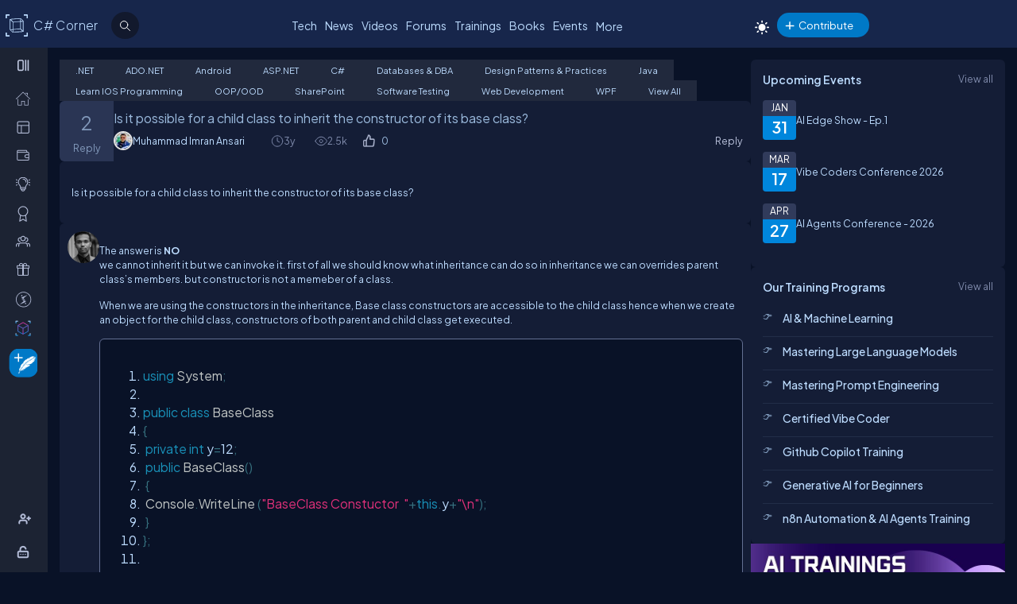

--- FILE ---
content_type: text/html; charset=utf-8
request_url: https://www.c-sharpcorner.com/interview-question/is-it-possible-for-a-child-class-to-inherit-the-constructor-of-its-base-class
body_size: 46971
content:
<!DOCTYPE html> <html lang="en"> <head><title>Is it possible for a child class to inherit the constructor of its base class?
</title><meta charset="UTF-8" /><link rel="icon" href="/images/layout/favicon-icon-dark.png" /><meta name="viewport" content="width=device-width, initial-scale=1.0, minimum-scale=0.5, maximum-scale=3.0" /><style type='text/css'>html[data-theme="light"],html[data-theme="light"] body{background:#f5f7fa !important}:root{--mainConainerWidthLg:1180px;--mainConainerWidthL:980px;--mainConainerWidthMd:920px;--mainConainerWidthSM:768px;--mainConainerWidthXS:94%;--BodyContainerWidth:100%;--mainLeftNavWidth:160px;--AsideRightBarWidth:30%;--headingSize:1.2rem;--FontSize:.875rem;--FontSize16:1rem;--FontSize18:1.125rem;--headingBold:600;--bdrRadius:6px;--sitefont:"Plus Jakarta Sans",sans-serif;--collunmGap:20px;--outermargin:20px;--innerpadding:15px}html[data-theme="dark"]{--bodyBg:#091227;--boxbg:#141d36;--boxlightbg:#2a3554;--AIinputBg:#a4bcd9;--headerBg:#17264b;--mainLeftNavBg:rgb(32 38 54 / 90%);--searchBg:#12192d;--lightTxtColor:#12192d;--fontColor:#9ab9dc;--navLinkColor:#b2bbd6;--headingColor:#bcdbfe;--texthightlight:#bcdbfe;--borderColor:#666;--dropdownBg:#101830;--dropdownHoverBg:#08112c;--iconColor:#7f8aab;--mainBlue:#0086dc;--mainGreen:#2de735;--mainRed:#f14035;--mainOrange:#f60;--mainGray:#dcdcdc;--textColor:#fff;--textBottom:#ffffffcc;--textColor2:#9daad2;--textlighter:#7f8aab;--bdrColor:#555f7d75;--popupOverlayBg:rgba(0,0,0,0.8);--popupBg:#1e293b;--textBtn:#bcdbfe;--textBtnHover:#30a4ff;--textHover:#30a4ff;--btnHover:#bcdbfe;--featuredFeedbg:linear-gradient(178deg,#2a3b70 0,#1a2a57 50%,#101d41 100%);--featuredFeedBdrColor:#0a3d62;--errorColor:#ff3b00;--editorBoxBdrColor:#5b6274;--comtBoxBg:#12192d;--leaderboardlistbg:#262d40}html[data-theme="light"]{--bodyBg:#f5f7fa;--boxbg:#fff;--boxlightbg:#e3edff;--AIinputBg:#e8ecf5;--headerBg:#17264b;--mainLeftNavBg:#202636;--lightTxtColor:#fff;--searchBg:#12192d;--fontColor:#202636;--navLinkColor:#fff;--headingColor:#010101;--texthightlight:#666;--borderColor:#6666662e;--bdrColor:#555f7d30;--dropdownBg:#fff;--dropdownHoverBg:#f8f8f8;--popupBg:#f8f8f8;--featuredFeedbg:linear-gradient(178deg,#fcfdff 0,#fff 50%,#f1f4fd 100%);--iconColor:#6b7280;--mainBlue:#007bff;--mainGreen:#22c55e;--mainRed:#ef4444;--mainOrange:#f97316;--mainGray:#d1d5db;--textColor:#fff;--textBottom:#6b7280;--textColor2:#4b5563;--textlighter:#9ca3af;--popupOverlayBg:rgba(0,0,0,0.5);--textBtn:#010101;--textBtnHover:#30a4ff;--textHover:#30a4ff;--btnHover:#93c5fd;--featuredFeedBdrColor:#dbeafe;--errorColor:#dc2626;--editorBoxBdrColor:#e5e7eb;--comtBoxBg:#f9fafb;--leaderboardlistbg:#f3f4f6}.light-mode .main-navbar-list .navbar-item .nav-link{color:#dcdcdc}.light-mode .logo a,.light-mode .logo a:hover,.light-mode .logo a:focus{color:#bcdbfe !important}#ezoic-pub-ad-placeholder-101 .ezoic-ad{margin-top:0 !important}.left-navbar-wrap::-webkit-scrollbar,.scrollbar::-webkit-scrollbar{width:8px}.left-navbar-wrap::-webkit-scrollbar-track,.scrollbar::-webkit-scrollbar-track{background:rgba(0,0,0,0.1);border-radius:0}.left-navbar-wrap::-webkit-scrollbar-thumb,.scrollbar::-webkit-scrollbar-thumb,.left-navbar-wrap::-webkit-scrollbar-thumb:active,.scrollbar::-webkit-scrollbar-thumb:active{background:rgb(127 138 171 / 0);border-radius:5px}.left-navbar-wrap::-webkit-scrollbar-thumb:hover,.scrollbar::-webkit-scrollbar-thumb:hover{background:#7f8aab;border-radius:5px}body::-webkit-scrollbar{width:8px}button{cursor:pointer}body::-webkit-scrollbar-track{background:rgba(0,0,0,0.1);border-radius:0}body::-webkit-scrollbar-thumb,body::-webkit-scrollbar-thumb:active{background:#7f8aab;border-radius:5px}body::-webkit-scrollbar-thumb:hover{background:#7f8aab;border-radius:5px}.right_content{margin-left:55px}#dvComments .dropdown-item a{border-bottom:0}#dvComments .notificationDate{padding:5px 10px}ul#dvComments li{position:relative}.scrollbar-with-visible-bar::-webkit-scrollbar{width:8px}.scrollbar-with-visible-bar::-webkit-scrollbar-track{background:rgba(0,0,0,0.1);border-radius:0}.scrollbar-with-visible-bar::-webkit-scrollbar-thumb{background:rgba(127,138,171,0.7);border-radius:5px}.scrollbar-with-visible-bar::-webkit-scrollbar-thumb:active{background:rgba(127,138,171,0.9)}.no-bg{background:none !important}.no-bdr{border:0 !important}.p-0{padding:0 !important}.pt-10{padding-top:10px !important}.pt-15{padding-top:15px !important}.pt-20{padding-top:20px !important}.pb-10{padding-bottom:10px !important}.pb-15{padding-bottom:15px !important}.pb-20{padding-bottom:20px !important}.ml-auto{margin-left:auto !important}.mr-auto{margin-right:auto !important}.m-0{margin:0 !important}.mt-10{margin-top:10px !important}.mt-15{margin-top:15px !important}.mt-20{margin-top:20px !important}.mb-10{margin-bottom:10px !important}.mb-15{margin-bottom:15px !important}.mb-20{margin-bottom:20px !important}.ml-10{margin-left:10px !important}.ml-5{margin-left:5px !important}.mr-5{margin-right:5px !important}.mr-10{margin-right:10px !important}.d-flex{display:flex !important}.justify-between{justify-content:space-between !important}.align-items,.align-items-center{align-items:center !important}.flex-direction-row{flex-direction:row !important}.flex-direction-column{flex-direction:column !important}.d-block{display:block !important}.d-none{display:none !important}.d-inline-block{display:inline-block !important}.gap-10{gap:10px !important}.gap-15{gap:15px !important}.gap-20{gap:20px !important}*,ul{margin:0;padding:0}ul{list-style:none}.main-header ul,.main-left-navbar ul{list-style:none}.text-center{text-align:center}.text-right,.text-end{text-align:end}*,*:after,*:before{-webkit-box-sizing:border-box;-moz-box-sizing:border-box;box-sizing:border-box;font-family:var(--sitefont)}a{text-decoration:none;color:var(--textBtn);cursor:pointer}a:hover:not([class*=btn]),a:focus:not(a.btn){color:var(--textHover)}.btn-text-color{color:var(--iconColor)}.text-btn{color:var(--textBtn)}.btn-text-color:hover,.btn-text-color:focus,.text-btn:hover,.text-btn:focus{color:var(--btnHover)}.text-highlight{color:var(--texthightlight)}.text-highlight:hover{color:var(--textHover)}.btn{background-color:#0086dc;color:#fff;padding:8px 20px;border:0;border-radius:40px;cursor:pointer;text-align:center;text-decoration:none;display:inline-block;transition:background-color .3s}.primary-btn{background-color:#007bff}.primary-btn:hover{background-color:#0056b3}.warning-btn{background-color:#f60}.warning-btn:hover{background-color:#d5660a}.secondary-btn{background-color:#6c757d}.reset-btn{background:#8693b8;border:solid var(--bdrColor) 1px}.reset-btn:hover,.reset-btn:focus{background:#6e7896}.secondary-btn:hover{background-color:#495057}.success-btn{background-color:#28a745}.success-btn:hover{background-color:#218838}.danger-btn{background-color:#dc3545}.danger-btn:hover{background-color:#c82333}.btn[disabled="disabled"]{opacity:.6;cursor:not-allowed}html,body{height:100%}body{font-size:var(--FontSize);font-family:var(--sitefont);font-weight:400;line-height:1.5;font-kerning:normal;text-rendering:optimizeSpeed;background-color:#091227;color:var(--fontColor)}img{max-width:100%}.img-circle{border-radius:50%}.user-photo-48{min-width:48px;min-height:48px;max-width:48px;max-height:48px;border-radius:50%}.user-photo-40{min-width:40px;max-height:40px;max-width:40px;max-height:40px;border-radius:50%}.user-photo-30{min-width:30px;min-height:30px;max-width:30px;max-height:30px;border-radius:50%}.inner-row{display:flex;flex-direction:row;align-items:start}.inner-row::after{content:"";clear:both;display:table}[class*=col-]{position:relative;min-height:1px}.row{display:flex;flex-direction:row;gap:15px}.col-1{flex-basis:8.33%}.col-2{flex-basis:16.66%}.col-3{flex-basis:25%}.col-4{flex-basis:33.33%}.col-5{flex-basis:41.66%}.col-6{flex-basis:50%}.col-7{flex-basis:58.33%}.col-8{flex-basis:66.66%}.col-9{flex-basis:75%}.col-10{flex-basis:83.33%}.col-11{flex-basis:91.66%}.col-12{flex-basis:100%}.clearfix{clear:both}@media(max-width:1023px){htmt,body{min-width:375px}[class*=col-]{flex-basis:100%}}.form-row{display:flex;flex-direction:row;align-items:self-start;gap:15px}.form-group{width:100%;display:flex;flex-direction:column}button{padding:5px 15px;border:0;outline:0;color:#fff}button:focus,.input-control:focus{outline:0}.input-control:autofill,.input-control:-webkit-autofill{-webkit-box-shadow:0 0 0 30px var(--inputBg) inset;color:white !important}.input-control{width:100%;min-height:40px;border:1px solid #636f92;color:var(--fontColor);border-radius:var(--bdrRadius);padding:5px 15px;background-color:var(--inputBg)}input[type='radio']{-moz-appearance:none;appearance:none;display:inline-block;width:10px;height:10px;background-clip:content-box;border:1px solid var(--textlighter);background-color:transparent;border-radius:50%;margin-right:5px}input[type='radio']:checked{background-color:#0086dc !important}.custom-checkbox{display:flex;flex-flow:row;gap:10px}input[type='checkbox']{display:inline-block;width:16px;height:16px;background-clip:content-box;border:1px solid var(--textlighter);background-color:transparent;margin-top:2px;accent-color:#0075ff}input[type='checkbox']:not(:checked){-moz-appearance:none;appearance:none}.toggle-icon{margin-bottom:15px}.toggle-icon input[type=checkbox]{height:0;width:0;visibility:hidden}.toggle-icon label{cursor:pointer;width:52px;height:24px;border:1px solid #999;border-radius:100px;position:relative;color:transparent;zoom:.8;display:inline-block;margin-right:10px;top:5px}.toggle-icon label:after{content:'';position:absolute;top:2px;left:4px;width:18px;height:18px;background:#999;border-radius:90px;transition:.3s}.toggle-icon input:checked+label{border:1px solid #0cd455;background:#0cd455}.toggle-icon input:checked+label:after{left:calc(100% - 4px);transform:translateX(-100%);z-index:5;background:#fff}.toggle-icon label:active:after{width:48px}.error{color:var(--errorColor)}.dropdown{position:relative;display:inline-block;border:1px solid #343e57;border-radius:4px;padding:3px;margin-left:auto}.view-all{position:relative;display:inline-block;border:1px solid #343e57;border-radius:4px;padding:3px;margin-left:auto}.dropdown .dropdown-list{list-style:none;margin:0;padding:0;display:none;position:absolute;top:30px;right:0;z-index:99;background-color:var(--dropdownBg);min-width:120px;border:1px solid var(--bdrColor);border-radius:var(--bdrRadius);overflow:hidden;max-width:380px;overflow-wrap:anywhere}.dropdown::before{content:'';display:none;width:0;height:0;border-left:10px solid transparent;border-right:10px solid transparent;border-bottom:10px solid var(--bdrColor);position:absolute;top:25px;right:10px}.dropdown:hover::before{display:block}.dropdown .dropdown-item a{padding:5px 10px;border-bottom:1px solid var(--bdrColor);display:block}.dropdown li:last-child{border-bottom:0}.dropdown .dropdown-item a{text-decoration:none}.dropdown:hover .dropdown-list{display:block}.dropdown .dropdown-list>li:hover{background-color:var(--dropdownHoverBg)}.btn-filter{padding:2px 6px;color:var(--fontColor) !important;cursor:pointer;position:relative;top:-2px}.animated-sitelogo{display:inline-block;font-size:1.6rem;width:fit-content;height:40px;position:relative;top:10px;left:40px;white-space:nowrap;font-weight:300;line-height:40px}.logo a:hover{color:#bcdbfe !important}.top-header-right-controls{display:flex;flex-direction:row;align-items:center;gap:5px;min-width:320px;justify-content:end}.btn-theme-changer{display:inline-block;position:relative;top:5px}.more-links .btn-more-items{color:var(--textBtn);background:transparent;margin-top:-3px}.main-navbar-list .navbar-item .nav-link{font-size:14px;min-height:24px;color:#bcdbfe}.logo a,.logo a:hover,.logo a:focus{color:#bcdbfe !important}.auth-ctr-wrap{display:flex;gap:12px;position:relative;top:6px}.top-mobile-menu{display:none;position:absolute;top:20px;right:20px;cursor:pointer;border-radius:20px}.top-mobile-menu:focus{background-color:#101830}.more-dots-icon{background-position-y:-114px !important;background-position-x:-27px !important;margin-right:0;margin-top:3px}.customDropDown{margin-right:10px}.customDropDown select{background:var(--boxbg);border:1px solid var(--bdrColor);color:var(--fontColor);padding:7px 10px;font-size:var(--FontSize);border-radius:var(--bdrRadius);min-width:120px}#txtFiltereSearchBox::placeholder{color:var(--fontColor)}#txtFiltereSearchBox:focus,.customDropDown select:focus{border-color:#bcdbfe}.loadmore-link{cursor:pointer;max-width:120px;margin:20px auto;text-align:center;display:block;padding:5px 20px;border:1px solid var(--texthightlight);border-radius:20px;color:var(--texthightlight)}.loadmore-link:hover{color:var(--bodyBg);background:var(--texthightlight)}.online{position:relative}.online .user-active-dots{content:'';display:block;width:8px;height:8px;background-color:#2de735;position:absolute;right:2px;bottom:2px;border-radius:50%;outline:2px solid #fff}.btn-article-tag,.btn-blog-tag,.btn-news-tag,.btn-forums-tag,.btn-video-tag,.btn-status-tag{border-radius:30px;padding:2px 10px;font-size:12px !important;outline:1px solid !important;margin-left:auto}.btn-article-tag:hover,.btn-blog-tag:hover,.btn-news-tag:hover,.btn-forums-tag:hover,.btn-video-tag:hover{outline-offset:1px}.top-header-right-controls .notifications.dropdown>a>svg{width:18px !important;height:18px !important}.top-header-right-controls .notifications.dropdown>a>svg.bi.bi-chat-left-dots{top:1.2px;max-height:16px;position:relative}.top-header-right-controls .icon-notification{background-position-y:-20px;background-size:42px;width:18px;height:18px}.btn-article-tag{color:var(--mainBlue);outline-color:#0086dc;background-color:rgb(0,134,220,10%)}.btn-video-tag{color:#ff4646;outline-color:#ff4646;background-color:rgb(0,134,220,10%)}.feed-video-container,.learn-video-container{position:relative}.post-data-card-wrap .statustext.no-media{display:-webkit-box !important;position:absolute;top:0;-webkit-line-clamp:2;-webkit-box-orient:vertical;overflow:hidden;text-overflow:ellipsis;z-index:0}.feed-video-container:after{content:'';position:absolute;top:0;left:0;right:-6px;bottom:0;margin:auto;z-index:1;background:url(../../../../Images/icon-play.png) 0 2px no-repeat;width:40px;height:40px;opacity:.5;transform:scale(1.6)}.feed-video-container:hover::after{background-position:0 -41px;opacity:.9}.btn-blog-tag{color:#e36c0b;outline-color:#e36c0b;background-color:rgb(227,108,11,10%)}.btn-news-tag{color:#ff7806;outline-color:#ff7806;background-color:rgb(255 252 70 / 10%)}.btn-status-tag{color:var(--mainBlue);outline-color:#ff4646;background-color:rgb(68 93 251 / 10%)}.btn-forums-tag{color:#bcdbfe;outline-color:#bcdbfe;background-color:rgb(188,219,254,10%)}.table-responsive{width:100%;overflow:auto}.table{width:100%;border-collapse:collapse;border-color:#303645;min-width:480px}.table th,.table th a{padding:12px 10px;font-weight:500;text-align:left}html[data-theme="dark"] .table th{background-color:#273c75}.table td{padding:6px 8px;border:1px solid #303645 !important;color:var(--textBottom);background:var(--boxbg)}.table tr:nth-child(odd) td{background:#272d3f}.table-odd-no-bg tr:nth-child(odd) td{background:transparent !important}.table-no-bdr>tr>td,.table-no-bdr>tbody>tr>td{border:0 !important}ul.breadcrumb{padding:10px 16px;list-style:none}ul.breadcrumb li{display:inline}ul.breadcrumb li+li:before{padding:8px 5px;color:#999;content:"/\00a0"}ul.breadcrumb li a{text-decoration:none;opacity:.5}ul.breadcrumb li:hover a{opacity:1}.haveMOD,.haveMVP,.have_both_MVP_MOD{position:relative;display:inline-block}.haveMOD::after,.haveMVP::after,.have_both_MVP_MOD:after{content:"MVP";padding:2px 5px;background:#f60;color:#fff;position:absolute;font-size:10px;border-radius:10px;font-weight:600;bottom:-10px;transform:translate(-50%,0);left:50%;display:block;line-height:16px}.haveMOD::after{content:"MOD";background:#0086dc}.have_both_MVP_MOD:after{content:"MVP MOD";background:linear-gradient(90deg,#f60 48%,#0086dc 48%);min-width:60px;display:grid;text-align:center}ul.user-controls-list li .mbr-rpv-warp{display:flex;justify-content:space-around;width:fit-content;align-items:center;line-height:16px;margin-bottom:15px;gap:18px}.mbr-rpv-warp{display:flex;justify-content:space-around;width:fit-content;align-items:center;line-height:16px;margin-bottom:15px;gap:18px;margin-left:10px}.mbr-rpv-warp .mbr-point,.mbr-rpv-warp .mbr-views,.mbr-rpv-warp .mbr-rank{position:relative;color:#7f8aab !important;font-size:12px !important;display:inline-block}.mbr-rpv-warp .mbr-point::before,.mbr-rpv-warp .mbr-views::before,.mbr-rpv-warp .mbr-rank::before{content:'';display:block;width:6px;height:6px;border-radius:20px;position:absolute;top:5px;left:-10px}.mbr-avatar{opacity:.6}.mbr-rpv-warp .mbr-point::before{background:#94ffbf}.mbr-rpv-warp .mbr-views::before{background:#49deff}.mbr-rpv-warp .mbr-rank::before{background:#f8bb0f}.body-container:not(.full-container){flex-basis:calc(var(--BodyContainerWidth) - var(--AsideRightBarWidth));gap:20px;display:flex;flex-direction:column;max-width:calc(100% - var(--AsideRightBarWidth));width:calc(100% - var(--AsideRightBarWidth))}.body-container{min-height:96vh}.full-container{flex-basis:100%;gap:20px;display:flex;flex-direction:column}.wrap-heading{display:flex;flex-direction:row;justify-content:space-between}.heading{color:var(--headingColor);font-size:var(--FontSize16);font-family:var(--sitefont);margin-bottom:15px;font-weight:600}.popup-heading{color:var(--headingColor)}.btn-view-all{font-size:var(--FontSize);color:var(--textlighter);cursor:pointer}.btn-view-all:hover{color:var(--texthightlight)}.main-container{display:flex;flex-direction:row;gap:var(--collunmGap);height:100%;top:60px;position:relative}.right-container{width:calc(100% - 60px) !important;margin-left:60px !important;padding:var(--innerpadding);color:var(--fontColor);display:flex;gap:10px}.liveshow-wrap{padding-top:10px;overflow-y:auto;width:100%;max-width:1038px}.liveshow-listing{display:flex;flex-direction:row;gap:var(--collunmGap);position:relative}.liveshow-list-items{display:flex;flex-direction:column;gap:5px;text-align:center;max-width:100px;position:relative}.show-img-container{width:60px;height:60px;margin-left:20px;text-align:center}.show-img{border-radius:50%;width:54px;height:54px;outline:2px solid #778099;outline-offset:6px}.show-name{font-size:12px;text-wrap:nowrap;text-overflow:ellipsis;overflow:hidden;height:20px;margin-top:5px;margin-left:20px}.live::after{content:'LIVE';display:inline-block;padding:2px 8px;color:#fff;font-size:8px;position:relative;bottom:12px;left:0;font-weight:bold;background-color:#df2300;border-radius:20px}.live .show-img{outline-color:#df2300}.aside-right{flex-basis:var(--AsideRightBarWidth);display:flex;flex-direction:column;gap:10px;min-width:380px}.wrap,.wrap:empty{background-color:var(--boxbg);border-radius:var(--bdrRadius);padding:var(--innerpadding)}.inner-layout{display:flex;flex-direction:column;gap:10px}.icon-sprite-02{display:inline-block;width:16px;height:18px;background:url(/Images/Layout/icon-sprite-02.svg) no-repeat;background-position-x:left;position:relative}.icon-reply-answer{background-position-y:-20px;background-position-x:-30px;width:24px;height:24px}.post-right-ctrls{position:absolute;top:-2px;right:0}.icon-featured{border:solid #ffa200 1.5px;padding:6px 3px 4px;border-radius:5px}.no-change{width:20px;height:1px;background:var(--mainGreen);margin-top:8px}.icon-location{background-position-y:-52px}.icon-up{width:16px;height:16px;background-position:0 5px}.icon-down{width:16px;height:16px;background-position:-26px 5px}.icon-filter{width:20px;height:20px;background-image:url('data:image/svg+xml;utf8,<svg xmlns="http://www.w3.org/2000/svg" width="16" height="16" fill="%23BCDBFE" class="bi bi-filter" viewBox="0 0 16 16"><path d="M6 10.5a.5.5 0 0 1 .5-.5h3a.5.5 0 0 1 0 1h-3a.5.5 0 0 1-.5-.5m-2-3a.5.5 0 0 1 .5-.5h7a.5.5 0 0 1 0 1h-7a.5.5 0 0 1-.5-.5m-2-3a.5.5 0 0 1 .5-.5h11a.5.5 0 0 1 0 1h-11a.5.5 0 0 1-.5-.5"/></svg>');background-repeat:no-repeat;background-size:contain;background-position-y:5px}.dropdown .icon-filter{background-position-y:5px !important}.icon-time{background-position-y:-70px;background-position-x:-34px}.icon-views{background-position-y:-72px;background-position-x:-1px}.icon-comnts{background-position-y:-48px;background-position-x:-31px}.icon-share{background-position-y:-122px;background-position-x:0}.icon-token{background-position-y:-50px;background-position-x:-62px;*/width:20px}.post-list-main{display:flex;flex-direction:column;gap:10px}.post-data-listing-wrap{display:flex;flex-direction:row;gap:10px;width:100%;position:relative;background:var(--boxbg);padding:10px;border-radius:var(--bdrRadius);overflow:hidden}.post-data-listing{display:flex;flex-direction:column;gap:10px;position:relative;width:100%}.post-list-main .user-details,.post-list-main .list-items{width:100%}.total-reply-wrap{background:var(--boxlightbg);color:var(--texthightlight);text-align:center;padding:5px;min-width:78px;margin-top:-10px;margin-left:-10px;margin-bottom:-10px;margin-right:15px;display:flex;flex-direction:column;align-items:center;justify-content:center}.reply-count{font-size:24px;margin-bottom:5px}.total-reply-wrap span{opacity:.6}.catagory-img-wrap{margin-right:15px}.catagory-img-wrap,.catagory-img{min-width:48px;min-height:48px;width:48px;height:48px;border-radius:50%}.catagory-img:empty{background:#12192d}.post-title{color:var(--texthightlight);font-size:14px;font-weight:500;margin-bottom:0;margin-right:40px}a .post-title:hover{color:var(--textHover)}.post-data-listing .video-thumbnail{width:fit-content;max-height:620px}.tech-tags-list{display:flex;gap:10px;flex-wrap:wrap}.tags-link{background:rgba(245,246,250,0.10);padding:5px 10px;text-transform:capitalize;color:var(--fontColor);border-radius:30px;border:1px solid var(--bdrColor)}.tags-link:hover,.tags-link:focus{background:#bcdbfe;color:var(--bodyBg) !important}.sm-user-details{display:flex;flex-direction:row;gap:10px;align-items:center}.post-list-main .sm-user-details{min-width:25%}.post-data-listing-wrap .author-listing-wrap{min-width:25%}.sm-img-circle{width:24px;height:24px;min-width:24px;min-height:24px;border-radius:30px;border:2px solid #e1e1e1}.list-foot-action-ctrl .user-name{font-weight:normal;min-width:80px}.list-foot-action-ctrl{display:flex;flex-flow:row wrap;gap:40px;align-items:center}.action-item{display:flex;align-items:center;gap:5px}.post-list-main .action-item:not([class*="-tag"]){min-width:7%}.post-time,.post-views,.post-comments,.tokens,span.user-action-count{color:var(--iconColor)}.slider-container{max-width:420px;position:relative;min-height:200px;overflow:hidden}.slider{height:100%;border-radius:20px;overflow:hidden;position:relative}.slides{display:flex;overflow-x:scroll;position:relative;scroll-behavior:smooth;scroll-snap-type:x mandatory;overflow:hidden}.slide{display:flex;justify-content:center;align-items:center;flex-shrink:0;width:100%;height:auto;margin-right:0;box-sizing:border-box;transform-origin:center center;scroll-snap-align:center}.slider__nav{text-align:center;margin:auto}.slider__navlink{display:inline-block;height:8px;width:8px;border-radius:50%;background-color:var(--bdrColor);margin:0 5px 0 5px}.slider__navlink:hover,.slider__navlink.active{background-color:var(--mainOrange)}.member-card-md{width:100%;color:var(--fontColor);margin:0 auto 10px;padding-left:5px}.member-info-wrap{display:flex;flex-direction:row;align-items:center;gap:20px;min-height:100px;margin-top:-4px}.member-photo{width:80px;height:80px;border-radius:50%;outline:3px solid #fff;position:relative}.member-photo .img-circle{width:80px;height:80px;max-width:80px;max-height:80px}.member-info{display:flex;flex-direction:column;gap:5px}.member-name{font-weight:500;text-transform:capitalize;line-height:25px}.member-skills{color:var(--fontColor);text-transform:capitalize;display:-webkit-box;-webkit-box-orient:vertical;-webkit-line-clamp:2;overflow:hidden;text-overflow:ellipsis;word-break:break-word}.state-name{text-transform:capitalize}.member-location{color:var(--iconColor);display:flex;flex-direction:row;align-items:center;gap:5px;text-transform:capitalize}.member-card-md-icons{display:flex;gap:15px;width:100%;margin-top:10px;justify-content:space-around;text-align:center}.rank-widget-md-icon{display:inline-block;width:40px;height:40px;background:url(/Images/Layout/rank-widget-md.svg) no-repeat;background-position-y:0}.md-icon-rank{background-position-x:-4px}.md-icon-read{background-position-x:-52px}.md-icon-rept{background-position:-102px 2px}.md-icon-avatar{background-position-x:-145px}.mbr-read-md,.mbr-views-md,.mbr-rank-md,.mbr-rept-md{position:relative;display:flex;flex-direction:column;text-align:center}.md-icon-avatar:after{content:'Avatar';display:block;color:#a6a8b4;position:relative;top:45px;left:2px;font-style:normal !important}.member-card-md-icons span{display:inline-block;font-weight:500;text-align:center;margin-top:5px}.mbr-rank-md{color:#f8bb0f}.mbr-read-md{color:#49deff}.mbr-rept-md{color:#94ffbf}.mbr-read-md,.mbr-rept-md,.mbr-rank-md,medal,.mbr-avatar:after{font-size:.8rem}.listing{display:flex;flex-direction:row;width:100%;justify-content:space-between;align-items:center}.list-items{display:flex;flex-direction:row;justify-content:space-between;gap:15px}.listing:not(:last-child) .list-items{margin-bottom:15px}.list-img{width:48px;height:48px}.list-img .img-circle{border:2px solid var(--borderColor)}.user-name{font-weight:500;text-transform:capitalize}.user-location{display:flex;flex-direction:row;align-items:center;gap:5px;margin-top:10px}.user-states{display:flex;align-items:center}.rank-points-up,.rank-points-down{margin-left:20px;min-width:30px;text-align:end}.rank-points-up{color:var(--mainGreen)}.rank-points-down{color:var(--mainRed)}.latest-video-listing>li{display:flex;flex-direction:row;gap:20px;align-items:start}.latest-video-listing>li:not(:first-child){padding-top:10px}.video-rightside{display:flex;flex-direction:column;gap:2px;flex-grow:1}.video-container,.video-container img{max-width:132px;height:auto;position:relative}.video-title{color:var(--fontColor);font-weight:500;font-size:var(--FontSize14)}.video-post-by{color:var(--textBtn)}.video-post-by:hover,.video-title:hover{color:var(--textBtnHover)}.video-container::after{content:'';position:absolute;top:0;left:0;right:-6px;bottom:0;margin:auto;z-index:2;background:url(../../../../Images/icon-play.png) 0 2px no-repeat;width:40px;height:40px;opacity:.5;transform:scale(.6)}.video-container:hover::after{background-position:0 -41px;opacity:.9}.leaderboard-list{counter-reset:Leaderboard-counter}.leaderboard-list .listing{background-color:var(--leaderboardlistbg);padding:5px 10px;border-radius:6px;margin-bottom:10px;overflow:hidden}.leaderboard-list .listing:last-child{margin-bottom:0}.leaderboard-list .listing:hover{background-color:#454d63}.leaderboard-list .list-items{align-items:center;margin-bottom:0 !important;position:relative;padding-left:50px}.leaderboard-list .list-items:before{counter-increment:Leaderboard-counter;content:counter(Leaderboard-counter);display:block;color:transparent;font-style:normal !important;font-weight:600;-webkit-text-stroke:1px #bcdbfead;font-size:28px;background-color:#373f54;position:absolute;min-height:60px;width:40px;left:-10px;top:-5px;bottom:-10px;text-align:center;padding-top:5px}.list-img .img-circle{height:44px;width:44px}.trending-up-section ul.trending-up-list li{margin-bottom:15px;position:relative;padding-left:30px}.trending-up-section ul.trending-up-list li a{color:var(--texthightlight)}.trending-up-section ul.trending-up-list li a:hover{color:var(--textHover)}.trending-up-section ul.trending-up-list li:last-child{margin-bottom:7px}.trending-up-section ul.trending-up-list li:before{content:'';display:inline-block;background:url(../../../../Images/Layout/icon-fire.png) center no-repeat;background-position-y:-5px;width:16px;height:24px;position:absolute;left:0}.trending-up-section ul.trending-up-list li:nth-child(n+4):before{background-position-y:-41px}.trending-up-section ul.trending-up-list li:nth-child(n+7):before{background-position-y:-81px}.cke_top{background:var(--mainLeftNavBg) !important;border-bottom:0 !important}.cke_button_icon{filter:invert(1) brightness(2) !important}.cke_bottom{background:var(--mainLeftNavBg) !important;border-top:0 !important}a.cke_path_item,span.cke_path_empty{color:#fff !important}a.cke_button_off:hover,a.cke_button_off:focus,a.cke_button_off:active{background:unset !important}a.cke_path_item:hover,a.cke_path_item:focus,a.cke_path_item:active{background-color:unset !important}.cke_chrome{border-color:var(--editorBoxBdrColor) !important}#PostQuestionPopup .cke_chrome{border:0 !important}a.cke_button_on{background:unset !important}.w-100{width:100% !important}.active-filter::after{content:"";display:block;width:100%;height:3px;background-color:var(--fontColor);border-radius:2px;position:relative;bottom:-4px;border-top-left-radius:5px;border-top-right-radius:5px}#PagingRow{text-align:center}.pagination{display:flex;flex-direction:row;flex-wrap:wrap;justify-content:center;margin-top:15px;margin-bottom:15px}.pagination li>a{color:var(--fontColor);padding:8px 16px;border:1px solid var(--bdrColor);font-size:14px}.pagination a.active{color:var(--fontColor);background-color:#0086dc}.pagination a:hover:not(.active){background-color:#0086dc}.marginTop{text-align:center}.verified-icon{height:19px;margin-bottom:-3px;margin-left:5px}.author-rpv-wrapper{display:flex;justify-content:start;margin-top:10px}.spanrank{border:1px solid #f8bb0f;border-radius:100%;height:5px;width:5px;background:#f8bb0f}.spantotalviews{border:1px solid #49deff;border-radius:100%;height:5px;width:5px;background:#49deff}.spantotalread{border:1px solid #49deff;border-radius:100%;height:5px;width:5px;background:#49deff}.spanreputation{border:1px solid #9fffbf;border-radius:100%;height:5px;width:5px;background:#9fffbf}.spanmvp{border:1px solid #b476f9;border-radius:100%;height:5px;width:5px;background:#b476f9}.spanmicrosoftmvp{border:1px solid #443456;border-radius:100%;height:5px;width:5px;background:#443456;margin-top:8px}.verified-icon{margin-left:5px;outline-color:#0086dc;border-radius:30px;padding:0 5px;font-size:12px !important;outline:1px solid #fbb03b;background-color:#fbd560;color:var(--bodyBg);font-weight:600;cursor:pointer}.verified-icon:hover{color:var(--bodyBg) !important;outline:1px solid #fbb03b !important}.video-thumbnail{border-radius:var(--bdrRadius);position:relative}.active-header-menu{border-bottom:2px solid var(--bdrColor)}i.top-author-icon svg{max-width:30px;max-height:30px;margin-bottom:6px}.top-author span{color:#f60}.auth-ctr-wrap ul li{padding:10px;border-bottom:1px solid var(--bdrColor)}.slider-container{position:relative;overflow:hidden;width:100%;max-width:1000px}#ulVideoList_top10{display:flex;transition:transform .3s ease;padding:0;margin:0;list-style:none;flex-direction:row;flex-wrap:nowrap}#ulVideoList_top10 li{flex:0 0 auto;margin:0}.slider-button{position:absolute;top:50%;background-color:#fff;border:1px solid #ddd;border-radius:50%;cursor:pointer;z-index:1;font-size:18px;padding:10px}.slider-button.left{left:0}.slider-button.right{right:0}.popup-window::before,.popup-wd-mid::before{content:"";position:absolute;top:0;left:0;height:4px;width:100%;background:linear-gradient(to right,#ec4899,#8b5cf6);border-top-left-radius:12px;border-top-right-radius:12px}@media(min-width:1281px){.left-inner-header{max-width:300px !important}.openClose .logo,.logo{max-width:110px}.left-inner-header{position:relative;min-height:38px}div.global-searchbox{min-width:30px;position:absolute;left:154px;top:7px;z-index:2}.main-header .input-global-serach{max-width:15px !important;padding-left:15px;background-position:0 4px;transition:all ease .3s}.input-global-serach:focus{padding-left:20px;max-width:100% !important;min-width:220px;transition:all ease .3s}.main-navbar-list{justify-content:center;padding-left:30px}}@media(min-width:1023px) and (max-width:1280px){.post-right-ctrls{top:2px}.btn-filter-ctrl{top:-4px !important}}@media(min-width:1023px){.top-main-navbar{position:relative;top:4px}}@media(max-width:991.98px){.openClose .body-container,.body-container{width:100% !important}.user-controls-list li{position:relative}.user-controls-card>ul{align-items:start !important}.auth-ctr-wrap,.btn-theme-changer{top:3px}.right-inner-header{padding-left:90px !important}}@media(min-width:1023px) and (max-width:1280px){header.main-header{padding-top:15px}div.global-searchbox{min-width:30px;position:absolute;left:140px;top:15px}.main-navbar-list{justify-content:center;padding-left:30px}.body-container:not(.full-container){flex-basis:calc(var(--BodyContainerWidth) - 310px);max-width:calc(100% - 320px)}.aside-right{flex-basis:320px;min-width:320px}}.icon-token{width:20px}.csharp-bot{height:calc(100% - 140px);position:fixed;bottom:60px;right:20px;max-height:500px;min-width:333px}.user-name-profile{font-weight:600;text-transform:capitalize;font-size:16px}.login-ctrl .nav-svg-icon svg path{stroke-width:.5}.filter-wrap{align-items:center}input.NewInputText{color:var(--fontColor)}ul#OurTrainingPrograms li{padding-left:25px}ul#OurTrainingPrograms li::before{content:"\01F449 ";position:absolute;left:0}.suggestions-question::before{content:"";position:absolute;left:0}.suggestions-list{position:relative}.suggestions-question{padding-left:25px}.main-header{background-color:var(--headerBg);padding:10px;height:60px;width:100%;position:fixed;top:0;z-index:999}.inner-header{display:flex;flex-direction:row;align-items:center;justify-content:start;gap:16px;width:100%}.main-navbar-list{display:flex;flex-direction:row;gap:10px}.main-navbar-list .navbar-item .nav-link{padding:5px;font-weight:400}.main-navbar-list .navbar-item .dropdown,.top-header-right-controls .dropdown{padding:inherit;border:0}.left-inner-header,.right-inner-header{display:flex;flex-direction:row;align-items:center;justify-content:start;gap:16px}.left-inner-header{max-width:410px}.right-inner-header{width:100%}.logo{width:var(--mainLeftNavWidth);padding:5px;padding-left:8px}.app-logo{width:100%;max-width:100px}.global-searchbox{background:var(--searchBg);color:#eff1f5;padding:2px 10px;border-radius:30px;min-width:270px;position:relative;top:2px}.input-global-serach{background-color:transparent;background:url(/Images/Layout/nav-icon-sprite.svg) no-repeat;background-position:4px 4px;height:30px;outline:0;border:0;color:#fff;padding-left:30px;width:100%}.input-global-serach::placeholder,.input-global-serach::-moz-placeholder{color:#FFFFFF80}.search-button{height:30px;width:30px;position:absolute;left:0;opacity:0;cursor:pointer;border-radius:20px}.more-links:hover .dropdown-list{top:25px}.more-links:hover .dropdown:hover:before{top:20px}.top-main-navbar{width:100%}.btn-add-post{background:#0079c7;color:#fff;padding:7px 20px 7px 10px;border-radius:50px;position:relative;top:1px}.theme-changer{width:28px;height:28px}.get-noti-dot{background:var(--mainRed);position:absolute;top:-1px;right:6px;width:8px;height:8px;display:block;border-radius:10px;z-index:1}.notifications-button{color:#b2bbd6;border:0;cursor:pointer}.notifications .dropdown-list ul{min-width:420px !important;max-height:400px;overflow:auto}div.notification-container{min-width:420px !important}.view-all-notification{background-color:var(--mainBlue);display:flex;justify-content:center;padding:10px;width:100%;color:var(--textColor)}.view-all-notification:hover{background-color:#0056b3}.icon-admin-notification{position:relative;display:inline-block;width:20px;height:20px;float:left;top:7px;left:10px;margin-right:19px}.icon-articles{background-image:url('data:image/svg+xml;utf8,<svg xmlns="http://www.w3.org/2000/svg" width="16" height="16" fill="%237f8aab" viewBox="0 0 16 16"><path d="M14.5 3a.5.5 0 0 1 .5.5v9a.5.5 0 0 1-.5.5h-13a.5.5 0 0 1-.5-.5v-9a.5.5 0 0 1 .5-.5zm-13-1A1.5 1.5 0 0 0 0 3.5v9A1.5 1.5 0 0 0 1.5 14h13a1.5 1.5 0 0 0 1.5-1.5v-9A1.5 1.5 0 0 0 14.5 2z"/><path d="M3 5.5a.5.5 0 0 1 .5-.5h9a.5.5 0 0 1 0 1h-9a.5.5 0 0 1-.5-.5M3 8a.5.5 0 0 1 .5-.5h9a.5.5 0 0 1 0 1h-9A.5.5 0 0 1 3 8m0 2.5a.5.5 0 0 1 .5-.5h6a.5.5 0 0 1 0 1h-6a.5.5 0 0 1-.5-.5"/></svg>');background-size:cover}.icon-articles-content{background-image:url('data:image/svg+xml;utf8,<svg xmlns="http://www.w3.org/2000/svg" width="16" height="16" fill="%237f8aab" viewBox="0 0 16 16"><path d="M14 4.5V14a2 2 0 0 1-2 2H4a2 2 0 0 1-2-2V2a2 2 0 0 1 2-2h5.5zm-3 0A1.5 1.5 0 0 1 9.5 3V1H4a1 1 0 0 0-1 1v12a1 1 0 0 0 1 1h8a1 1 0 0 0 1-1V4.5z"/></svg>');background-size:cover}.icon-news-content{background-image:url('data:image/svg+xml;utf8,<svg xmlns="http://www.w3.org/2000/svg" width="16" height="16" fill="%237f8aab" viewBox="0 0 16 16"><path fill-rule="evenodd" d="M2 2a2 2 0 0 0-2 2v8a2 2 0 0 0 2 2h12a2 2 0 0 0 2-2V4a2 2 0 0 0-2-2zM1 4a1 1 0 0 1 1-1h12a1 1 0 0 1 1 1v8a1 1 0 0 1-1 1H2a1 1 0 0 1-1-1zm7.5.5a.5.5 0 0 0-1 0v7a.5.5 0 0 0 1 0zM2 5.5a.5.5 0 0 1 .5-.5H6a.5.5 0 0 1 0 1H2.5a.5.5 0 0 1-.5-.5m0 2a.5.5 0 0 1 .5-.5H6a.5.5 0 0 1 0 1H2.5a.5.5 0 0 1-.5-.5m0 2a.5.5 0 0 1 .5-.5H6a.5.5 0 0 1 0 1H2.5a.5.5 0 0 1-.5-.5M10.5 5a.5.5 0 0 0-.5.5v3a.5.5 0 0 0 .5.5h3a.5.5 0 0 0 .5-.5v-3a.5.5 0 0 0-.5-.5zM13 8h-2V6h2z"/></svg>');background-size:cover}.icon-download-content{background-image:url('data:image/svg+xml;utf8,<svg xmlns="http://www.w3.org/2000/svg" width="16" height="16" fill="%237f8aab" viewBox="0 0 16 16"><path d="M8.5 6.5a.5.5 0 0 0-1 0v3.793L6.354 9.146a.5.5 0 1 0-.708.708l2 2a.5.5 0 0 0 .708 0l2-2a.5.5 0 0 0-.708-.708L8.5 10.293z"/><path d="M14 14V4.5L9.5 0H4a2 2 0 0 0-2 2v12a2 2 0 0 0 2 2h8a2 2 0 0 0 2-2M9.5 3A1.5 1.5 0 0 0 11 4.5h2V14a1 1 0 0 1-1 1H4a1 1 0 0 1-1-1V2a1 1 0 0 1 1-1h5.5z"/></svg>');background-size:cover}.icon-resource-content{background-image:url('data:image/svg+xml;utf8,<svg xmlns="http://www.w3.org/2000/svg" width="16" height="16" fill="%237f8aab" viewBox="0 0 16 16"><path d="M12.5 9a3.5 3.5 0 1 1 0 7 3.5 3.5 0 0 1 0-7m.354 5.854 1.5-1.5a.5.5 0 0 0-.708-.708l-.646.647V10.5a.5.5 0 0 0-1 0v2.793l-.646-.647a.5.5 0 0 0-.708.708l1.5 1.5a.5.5 0 0 0 .708 0M11 5a3 3 0 1 1-6 0 3 3 0 0 1 6 0M8 7a2 2 0 1 0 0-4 2 2 0 0 0 0 4"/><path d="M8.256 14a4.5 4.5 0 0 1-.229-1.004H3c.001-.246.154-.986.832-1.664C4.484 10.68 5.711 10 8 10q.39 0 .74.025c.226-.341.496-.65.804-.918Q8.844 9.002 8 9c-5 0-6 3-6 4s1 1 1 1z"/></svg>');background-size:cover}.icon-blog-content{background-image:url('data:image/svg+xml;utf8,<svg xmlns="http://www.w3.org/2000/svg" width="15" height="15" fill="%237f8aab" viewBox="0 0 16 16"><path d="M2.678 11.894a1 1 0 0 1 .287.801 11 11 0 0 1-.398 2c1.395-.323 2.247-.697 2.634-.893a1 1 0 0 1 .71-.074A8 8 0 0 0 8 14c3.996 0 7-2.807 7-6s-3.004-6-7-6-7 2.808-7 6c0 1.468.617 2.83 1.678 3.894m-.493 3.905a22 22 0 0 1-.713.129c-.2.032-.352-.176-.273-.362a10 10 0 0 0 .244-.637l.003-.01c.248-.72.45-1.548.524-2.319C.743 11.37 0 9.76 0 8c0-3.866 3.582-7 8-7s8 3.134 8 7-3.582 7-8 7a9 9 0 0 1-2.347-.306c-.52.263-1.639.742-3.468 1.105"/><path d="M7.066 6.76A1.665 1.665 0 0 0 4 7.668a1.667 1.667 0 0 0 2.561 1.406c-.131.389-.375.804-.777 1.22a.417.417 0 0 0 .6.58c1.486-1.54 1.293-3.214.682-4.112zm4 0A1.665 1.665 0 0 0 8 7.668a1.667 1.667 0 0 0 2.561 1.406c-.131.389-.375.804-.777 1.22a.417.417 0 0 0 .6.58c1.486-1.54 1.293-3.214.682-4.112z"/></svg>');background-size:cover}.icon-job-content{background-image:url('data:image/svg+xml;utf8,<svg xmlns="http://www.w3.org/2000/svg" width="16" height="16" fill="%237f8aab" viewBox="0 0 16 16"><path d="M6.5 1A1.5 1.5 0 0 0 5 2.5V3H1.5A1.5 1.5 0 0 0 0 4.5v8A1.5 1.5 0 0 0 1.5 14h13a1.5 1.5 0 0 0 1.5-1.5v-8A1.5 1.5 0 0 0 14.5 3H11v-.5A1.5 1.5 0 0 0 9.5 1zm0 1h3a.5.5 0 0 1 .5.5V3H6v-.5a.5.5 0 0 1 .5-.5m1.886 6.914L15 7.151V12.5a.5.5 0 0 1-.5.5h-13a.5.5 0 0 1-.5-.5V7.15l6.614 1.764a1.5 1.5 0 0 0 .772 0M1.5 4h13a.5.5 0 0 1 .5.5v1.616L8.129 7.948a.5.5 0 0 1-.258 0L1 6.116V4.5a.5.5 0 0 1 .5-.5"/></svg>');background-size:cover}.icon-compny-content{background-image:url('data:image/svg+xml;utf8,<svg xmlns="http://www.w3.org/2000/svg" width="16" height="16" fill="%237f8aab" viewBox="0 0 16 16"><path d="M14.763.075A.5.5 0 0 1 15 .5v15a.5.5 0 0 1-.5.5h-3a.5.5 0 0 1-.5-.5V14h-1v1.5a.5.5 0 0 1-.5.5h-9a.5.5 0 0 1-.5-.5V10a.5.5 0 0 1 .342-.474L6 7.64V4.5a.5.5 0 0 1 .276-.447l8-4a.5.5 0 0 1 .487.022M6 8.694 1 10.36V15h5zM7 15h2v-1.5a.5.5 0 0 1 .5-.5h2a.5.5 0 0 1 .5.5V15h2V1.309l-7 3.5z"/><path d="M2 11h1v1H2zm2 0h1v1H4zm-2 2h1v1H2zm2 0h1v1H4zm4-4h1v1H8zm2 0h1v1h-1zm-2 2h1v1H8zm2 0h1v1h-1zm2-2h1v1h-1zm0 2h1v1h-1zM8 7h1v1H8zm2 0h1v1h-1zm2 0h1v1h-1zM8 5h1v1H8zm2 0h1v1h-1zm2 0h1v1h-1zm0-2h1v1h-1z"/></svg>');background-size:cover}.icon-mvp-content{background-image:url('data:image/svg+xml;utf8,<svg xmlns="http://www.w3.org/2000/svg" width="16" height="16" fill="%237f8aab" viewBox="0 0 16 16"><path d="M9.669.864 8 0 6.331.864l-1.858.282-.842 1.68-1.337 1.32L2.6 6l-.306 1.854 1.337 1.32.842 1.68 1.858.282L8 12l1.669-.864 1.858-.282.842-1.68 1.337-1.32L13.4 6l.306-1.854-1.337-1.32-.842-1.68zm1.196 1.193.684 1.365 1.086 1.072L12.387 6l.248 1.506-1.086 1.072-.684 1.365-1.51.229L8 10.874l-1.355-.702-1.51-.229-.684-1.365-1.086-1.072L3.614 6l-.25-1.506 1.087-1.072.684-1.365 1.51-.229L8 1.126l1.356.702z"/><path d="M4 11.794V16l4-1 4 1v-4.206l-2.018.306L8 13.126 6.018 12.1z"/></svg>');background-size:cover}.icon-event-content{background-image:url('data:image/svg+xml;utf8,<svg xmlns="http://www.w3.org/2000/svg" width="16" height="16" fill="%237f8aab" viewBox="0 0 16 16"><path d="M3.5 0a.5.5 0 0 1 .5.5V1h8V.5a.5.5 0 0 1 1 0V1h1a2 2 0 0 1 2 2v11a2 2 0 0 1-2 2H2a2 2 0 0 1-2-2V3a2 2 0 0 1 2-2h1V.5a.5.5 0 0 1 .5-.5M2 2a1 1 0 0 0-1 1v1h14V3a1 1 0 0 0-1-1zm13 3H1v9a1 1 0 0 0 1 1h12a1 1 0 0 0 1-1z"/><path d="M11 7.5a.5.5 0 0 1 .5-.5h1a.5.5 0 0 1 .5.5v1a.5.5 0 0 1-.5.5h-1a.5.5 0 0 1-.5-.5zm-3 0a.5.5 0 0 1 .5-.5h1a.5.5 0 0 1 .5.5v1a.5.5 0 0 1-.5.5h-1a.5.5 0 0 1-.5-.5zm-2 3a.5.5 0 0 1 .5-.5h1a.5.5 0 0 1 .5.5v1a.5.5 0 0 1-.5.5h-1a.5.5 0 0 1-.5-.5zm-3 0a.5.5 0 0 1 .5-.5h1a.5.5 0 0 1 .5.5v1a.5.5 0 0 1-.5.5h-1a.5.5 0 0 1-.5-.5z"/></svg>');background-size:cover}.icon-event-content{background-image:url('data:image/svg+xml;utf8,<svg xmlns="http://www.w3.org/2000/svg" width="16" height="16" fill="%237f8aab" viewBox="0 0 16 16"><path d="M3.5 0a.5.5 0 0 1 .5.5V1h8V.5a.5.5 0 0 1 1 0V1h1a2 2 0 0 1 2 2v11a2 2 0 0 1-2 2H2a2 2 0 0 1-2-2V3a2 2 0 0 1 2-2h1V.5a.5.5 0 0 1 .5-.5M2 2a1 1 0 0 0-1 1v1h14V3a1 1 0 0 0-1-1zm13 3H1v9a1 1 0 0 0 1 1h12a1 1 0 0 0 1-1z"/><path d="M11 7.5a.5.5 0 0 1 .5-.5h1a.5.5 0 0 1 .5.5v1a.5.5 0 0 1-.5.5h-1a.5.5 0 0 1-.5-.5zm-3 0a.5.5 0 0 1 .5-.5h1a.5.5 0 0 1 .5.5v1a.5.5 0 0 1-.5.5h-1a.5.5 0 0 1-.5-.5zm-2 3a.5.5 0 0 1 .5-.5h1a.5.5 0 0 1 .5.5v1a.5.5 0 0 1-.5.5h-1a.5.5 0 0 1-.5-.5zm-3 0a.5.5 0 0 1 .5-.5h1a.5.5 0 0 1 .5.5v1a.5.5 0 0 1-.5.5h-1a.5.5 0 0 1-.5-.5z"/></svg>');background-size:cover}.icon-story-content{background-image:url('data:image/svg+xml;utf8,<svg xmlns="http://www.w3.org/2000/svg" width="16" height="16" fill="%237f8aab" viewBox="0 0 16 16"><path d="M1.5 0A1.5 1.5 0 0 0 0 1.5V13a1 1 0 0 0 1 1V1.5a.5.5 0 0 1 .5-.5H14a1 1 0 0 0-1-1z"/><path d="M3.5 2A1.5 1.5 0 0 0 2 3.5v11A1.5 1.5 0 0 0 3.5 16h6.086a1.5 1.5 0 0 0 1.06-.44l4.915-4.914A1.5 1.5 0 0 0 16 9.586V3.5A1.5 1.5 0 0 0 14.5 2zM3 3.5a.5.5 0 0 1 .5-.5h11a.5.5 0 0 1 .5.5V9h-4.5A1.5 1.5 0 0 0 9 10.5V15H3.5a.5.5 0 0 1-.5-.5zm7 11.293V10.5a.5.5 0 0 1 .5-.5h4.293z"/></svg>');background-size:cover}.top-header-right-controls .general-notifications .dropdown-item a{border-bottom:0;padding:0 5px 0 0;display:contents}.top-header-right-controls .general-notifications li.dropdown-item{padding:10px;border-bottom:1px solid var(--bdrColor)}#ctl00_mainheader_EditorNotificationContainer .dropdown-list,#ctl00_HeaderHomeNewDesign_EditorNotificationContainer .dropdown-list{min-width:420px !important}#ctl00_mainheader_editorNotifications li.dropdown-item a,#ctl00_HeaderHomeNewDesign_EditorNotificationContainer li.dropdown-item a{border-bottom:0}#ctl00_mainheader_EditorNotificationContainer .dropdown::before{right:0}#ctl00_mainheader_EditorNotificationContainer a:hover{color:var(--textBtnHover)}.notifications.dropdown .notifications.dropdown-list{right:-30px}.notifications.dropdown::before{right:2px !important}.general-notifications.dropdown::before{right:7px !important}.post-btn-wrap.dropdown:hover::before{border-bottom-color:#101830;right:49px;z-index:1}.desktop-hide{display:none}.nav-icon{display:inline-block;width:24px;height:24px;background:url(/Images/Layout/nav-icon-sprite.svg) no-repeat;background-position-y:3px;position:relative;margin-right:5px}.nav-svg-icon{display:inline-block;width:24px;position:relative;margin-right:5px;top:3px}.icon-collapse{background-position:2px -90px}.icon-notification{background-position-y:-26px}.icon-theme-changer{background-position-y:-56px;background-position-x:-1.4px;width:18px}.dark-mode .icon-theme-changer{background-position-y:-56px;background-position-x:-23px}.icon-puls{background-position-y:-363px;width:12px;height:14px}.icon-primium{background-position-y:-119px;background-position-x:-1px}.icon-profile{background-position-y:-145px}.icon-dashboard{background-position-y:-171px}.icon-analytics{background-position-y:-198px;background-position-x:1px}.icon-wallet{background-position-y:-226px}.icon-badges{background-position-y:-250px;background-position-x:1px}.icon-messages{background-position-y:-278px}.icon-networking{background-position-y:-306px}.icon-support-chat{background-position-y:-332px}.icon-logout{background-position:-32px -90px}.main-left-navbar{background-color:var(--mainLeftNavBg);width:100%;max-width:var(--mainLeftNavWidth);min-height:calc(100% - 58px);position:fixed;top:60px;display:flex;flex-direction:column;z-index:998;transition:all .1s cubic-bezier(0.4,0,0.2,1)}@media(min-width:992px){nav.main-left-navbar.position-relative{top:-220px}body:has(.ezmob-footer) nav.main-left-navbar.position-relative{top:-250px !important}body:has(.ezmob-footer) .main-left-navbar{min-height:calc(100% - 160px) !important}.left-navbar-wrap{overflow-x:initial !important;overflow-y:initial !important}}.btn-collapse{align-self:flex-end;margin:10px 0 10px;border-radius:3px;height:24px;z-index:1000 !important;width:fit-content;background:0;padding:0;margin-left:12px;margin-bottom:12px;color:var(--navLinkColor)}.left-navbar-wrap .btn-collapse:not(.desktop-hide){display:flex;align-items:center}.left-navbar-wrap{padding:0 7px 20px;overflow-x:hidden;overflow-y:auto;max-height:calc(100vh - 165px)}.left-navbar-list li{position:relative;transition:all .2s ease-in-out;height:36px}.left-navbar-list .active{background-color:#222d4e;border-radius:6px 0 0 6px}.left-navbar-list li a{color:var(--navLinkColor);font-size:var(--FontSize);display:flex;justify-content:start;align-items:center;padding:6px 12px}.left-navbar-list li svg{color:var(--iconColor) !important}.openClose .main-left-navbar{width:60px}.openClose .right-container{width:calc(100% - 60px);margin-left:60px}.openClose .left-navbar-list li a{width:fit-content}.openClose .btn-collapse{align-self:center}.openClose .left-navbar-list{width:fit-content}.openClose .left-navbar-list>li>a>span,.openClose .left-navbar-list>li>button>span{display:none}.openClose .user-controls-card{max-width:40px;left:8px;bottom:10px}.openClose .user-controls-card ul>li:not(:first-child){display:none}#ctl00_mainleft_loginBtn>span{margin-left:1px}.openClose .user-img-card,.openClose .user-photo{width:40px;height:40px}.has-subNavbar{position:unset !important}.sub-navbar{display:none;padding:15px;transition:all .2s ease-out;position:absolute;left:calc(var(--mainLeftNavWidth) - 7px);top:0;bottom:0;background-color:rgb(38 45 65 / 91%);min-height:calc(100vh - 64px);max-height:calc(100vh - 64px);z-index:2;min-width:0;overflow-x:hidden;overflow-y:auto;border-top-right-radius:6px;border-bottom-right-radius:6px}.openClose .sub-navbar{left:53px}.openClose #ctl00_AuthorDashMainLeftMenu_leftnav .sub-navbar{left:53px}.openClose .login-ctrl{left:7px}.login-ctrl li{margin-bottom:5px}.hovered.has-subNavbar .sub-navbar,.has-subNavbar:hover .sub-navbar,.has-subNavbar:focus .sub-navbar,.has-subNavbar:focus-within .sub-navbar,.sub-navbar:hover{min-width:200px;transition:all .25s ease-in}.hovered.has-subNavbar .sub-navbar,.has-subNavbar:hover .sub-navbar,.has-subNavbar:focus .sub-navbar,.has-subNavbar:focus-within .sub-navbar,.sub-navbar:hover{display:block;min-width:200px;transition:all .25s ease-in}.sub-navbar.Contribute{min-height:min-content}.user-img-card ul li{padding:5px 5px 5px 10px;line-height:24px}ul#ctl00_AuthorDashMainLeftMenu_DashbaordSubMenu{min-width:200px;top:-83px}.openClose #ctl00_mainleft_liGrowth:hover:before,.openClose #ctl00_AuthorDashMainLeftMenu_liGrowth:hover:before,.openClose #ctl00_ContentPlaceLeftBar_mainleft_liGrowth:hover:before{display:none}.openClose #ctl00_mainleft_HyperLinkGrowth,.openClose #ctl00_AuthorDashMainLeftMenu_HyperLinkGrowth,.openClose #ctl00_ContentPlaceLeftBar_mainleft_HyperLinkGrowth{margin-left:-8px}.openClose #ctl00_mainleft_HyperLinkGrowth .post-icon,.openClose #ctl00_AuthorDashMainLeftMenu_HyperLinkGrowth .post-icon,.openClose #ctl00_ContentPlaceLeftBar_mainleft_HyperLinkGrowth .post-icon{width:36px;height:36px}.user-controls-card{position:absolute;bottom:5px;left:20px;width:100%;color:var(--fontColor)}.user-img-card,.user-photo{width:40px;height:40px;border-radius:50%;margin-bottom:10px}.user-img-card .dropdown-list{display:none;position:absolute;bottom:110px;left:0;min-width:200px;padding:10px;background-color:rgb(38 45 65 / 91%);border-radius:var(--bdrRadius);z-index:0}.openClose .user-img-card .dropdown-list{bottom:56px}.user-img-card .dropdown-list:after{content:'';width:0;height:0;border-left:8px solid transparent;border-right:8px solid transparent;border-top:8px solid var(--bdrColor);position:absolute;bottom:-8px;left:12px}.user-img-card .dropdown-list>li{padding:5px 0;margin-bottom:2px;position:relative;transition:all .2s ease-in-out}.user-img-card .dropdown-list>li a{display:flex}.user-img-card .dropdown-list>li:hover a{color:inherit !important}.sub-navbar li:hover,.user-img-card .dropdown-list>li:hover{background-color:#222d4e;border-radius:var(--bdrRadius)}.dropdown-list:hover,.dropdown-list>li,.dropdown-list>li:hover{display:block !important}.user-controls-card .mbr-rpv-warp{margin:5px 0 0 10px}.user-rank-states{display:flex;gap:15px;margin-top:10px;justify-content:space-between}.mbr-point,.mbr-views,.mbr-rank{position:relative;color:var(--fontColor);display:flex;flex-direction:column;text-align:center}.rank-widget-sm-icon{display:inline-block;width:24px;height:24px;background:url(../../../../Images/Layout/rank-widget-sm.svg) no-repeat;background-position-y:0;margin:auto}.sm-icon-rank{background-position-x:-4px}.sm-icon-read{background-position-x:-35px}.sm-icon-rept{background-position-x:-65px}.sm-icon-avatar{background-position:-93px -1px}.sm-icon-avatar:after{content:'Avatar';display:block;color:#a6a8b4;position:relative;top:22px;left:-4px;font-style:normal !important}.mbr-point,.mbr-views,.mbr-rank,.sm-icon-avatar:after{font-size:.7rem}.login-ctrl{position:absolute;bottom:5px;left:7px;width:180px;color:var(--fontColor)}.login-ctrl #ctl00_mainleft_loginBtn .nav-svg-icon{margin-left:-2px}.user-controls-list li .user-name{max-width:140px;white-space:nowrap;overflow:hidden;text-overflow:ellipsis}@media(max-width:1300px){.user-controls-list li .user-name{max-width:94px !important}}.my-account-menu>li{-webkit-transform:perspective(1px) translateZ(0);transform:perspective(1px) translateZ(0);position:relative;-webkit-transition-property:color;transition-property:color;-webkit-transition-duration:.5s;transition-duration:.5s}.my-account-menu>li:before{content:"";position:absolute;z-index:-1;top:0;left:0;right:0;bottom:0;background:#222d4e;-webkit-transform:scaleX(0);transform:scaleX(0);-webkit-transform-origin:0 50%;transform-origin:0 50%;-webkit-transition-property:transform;transition-property:transform;-webkit-transition-duration:.5s;transition-duration:.5s;-webkit-transition-timing-function:ease-out;transition-timing-function:ease-out}.my-account-menu>li:hover:before,.my-account-menu>li:focus:before{-webkit-transform:scaleX(1);transform:scaleX(1)}.my-account-menu>li:first-child:before{background:0}button#ctl00_mainleft_HyperLinkGrowth{color:var(--navLinkColor);font-size:var(--FontSize);display:flex;justify-content:start;align-items:center;padding:6px 12px;background:transparent}button#ctl00_mainleft_HyperLinkGrowth{color:var(--navLinkColor);font-size:var(--FontSize);display:flex;justify-content:start;align-items:center;padding:6px 12px;background:transparent}.nav-sprite{display:inline-block;border:0;cursor:pointer;background-image:url('/Images/navbar-icon-sprite.png');background-size:auto;background-color:transparent}.nav-collapse{width:20px;height:17px;background-position:0 0;margin-right:5px}.nav-home{width:24px;height:18px;background-position:0 -22px;margin-right:5px}.nav-dashboard{width:24px;height:18px;background-position:0 -45px;margin-right:5px}.nav-wallet{width:24px;height:18px;background-position:0 -68px;margin-right:5px}.nav-learn{width:24px;height:18px;background-position:0 -91px;margin-right:5px}.nav-achivements{width:24px;height:20px;background-position:0 -115px;margin-right:5px}.nav-network{width:24px;height:18px;background-position:0 -140px;margin-right:5px}.nav-refer{width:24px;height:18px;background-position:0 -164px;margin-right:5px}.nav-sharp{width:24px;height:20px;background-position:0 -188px;margin-right:5px}.nav-sharpgpt{width:24px;height:20px;background-position:0 -214px;margin-right:5px}.nav-contribute{width:38px;height:38px;background-position:-30px -197px;margin-right:5px}.nav-list{width:42px;height:32px;background-position:-78px 0}.nav-card{width:38px;height:36px;background-position:-32px 0}.nav-setting{width:20px;height:20px;background-position:-36px -44px}.nav-register{width:20px;height:20px;background-position:0 20px}.nav-login{width:20px;height:20px;background-position:-24px 20px}#ctl00_MasterBody:not(.openClose) .nav-contribute{transform:scale(0.6);margin-left:-8px;background-position:-28px -197px}#ctl00_MasterBody:not(.openClose) button#ctl00_mainleft_HyperLinkGrowth,#ctl00_MasterBody:not(.openClose) button#ctl00_mainleft_HyperLinkGrowth{padding:0 12px !important}#ctl00_MasterBody:not(.openClose) button#ctl00_mainleft_HyperLinkGrowth .nav-svg-icon,#ctl00_MasterBody:not(.openClose) button#ctl00_mainleft_HyperLinkGrowth .nav-svg-icon{top:0 !important}button#ctl00_mainleft_HyperLinkGrowth span{margin-top:-8px}#ctl00_MasterBody:not(.openClose) .nav-contribute{transform:scale(0.6);margin-left:-8px;background-position:-28px -197px}#ctl00_MasterBody:not(.openClose) button#ctl00_mainleft_HyperLinkGrowth,#ctl00_MasterBody:not(.openClose) button#ctl00_mainleft_HyperLinkGrowth{padding:0 12px !important}#ctl00_MasterBody:not(.openClose) button#ctl00_mainleft_HyperLinkGrowth .nav-svg-icon,#ctl00_MasterBody:not(.openClose) button#ctl00_mainleft_HyperLinkGrowth .nav-svg-icon{top:0 !important}button#ctl00_mainleft_HyperLinkGrowth span{margin-top:-8px}.post-wrap{background:var(--boxbg);padding:10px 10px 10px 10px;border-radius:var(--bdrRadius);position:relative}.post-wrap .user-photo-40 img:empty{min-width:36px;min-height:36px}.post-wrap .user-photo-40{border:2px solid #809aba;margin-top:4px;background-color:var(--bodyBg)}.ask-input-box{background:var(--AIinputBg);width:100%;min-height:46px;border-radius:var(--bdrRadius);padding:5px 15px;border:0}.ask-input-box::placeholder{color:#141d36}.post-button{background-color:#f60;padding:5px 15px;border:0;outline:0;border-radius:30px;margin-top:10px;color:#fff;min-width:80px;align-self:flex-end;cursor:pointer}.post-button:hover{outline:2px solid #ffe3d5;outline-offset:2px}.post-action-ctrl{display:flex;flex-direction:row;gap:20px;position:absolute;bottom:6px;left:64px}.post-item{display:flex;align-items:center;font-size:var(--FontSize);border-radius:5px;padding:5px 8px}.post-item:hover{color:inherit !important;background:#091227}.post-item>span{color:var(--iconColor)}.post-sprite{display:inline-block;width:20px;height:24px;background:url(../../../../Images/Layout/post-sprite.svg) no-repeat;background-position-y:2px;position:relative;margin-right:4px}.icon-article{background-position-x:-0}.icon-video{background-position-x:-32px}.icon-photo{background-position-x:-64px}.icon-event{background-position-x:-96px}.icon-news{background-position-x:-226px !important;opacity:.6;transform:scale(0.9)}.icon-poll{background-position-x:-127px}.icon-project{background-position-x:-160px}.icon-ebook{background-position-x:-192px}.input-global-serach{cursor:pointer}@media(max-width:991.98px){.post-item{padding-right:5px}}.tabs-wrapper{position:relative}.tab-navbar{display:flex;flex-direction:row;gap:15px;margin-bottom:15px}.tab-link{color:var(--textBtn);cursor:pointer}.tabs-inner-wrap{display:none}.tabs-inner-wrap.active{display:block}@media(min-width:1600px){.openClose .main-container,.main-container,.openClose .inner-header,.inner-header{max-width:1440px !important;margin:0 auto !important}.right-inner-header{width:100%}.right-container{padding-right:0}.post-button{min-width:60px}.left-navbar-wrap{max-height:calc(100vh - 140px)}.logo{padding-left:12px;margin-left:6px}.openClose .logo{padding-left:12px;margin-left:6px}.main-navbar-list{gap:15px;margin-left:30px}}@media(max-height:640px){.post-button{min-width:60px}.post-right-ctrls{top:-5px}}@media(max-width:1399.98px){html{font-size:14px}.card-slide-container{padding:10px 15px}.card-slide-container .card-content p{font-size:14px}}@media(min-width:1023px) and (max-width:1280px){div.animated-logo{left:-26px}.main-header .input-global-serach{max-width:15px !important;padding-left:15px;background-position:0 4px;transition:all ease .3s}.input-global-serach{padding-left:30px;background-position:0 4px;transition:all ease .3s}.search-wrap-main{margin-top:30px !important}.input-global-serach:focus{padding-left:20px;max-width:100% !important}.ask-input-box{min-height:46px}.have-company div.post-wrap,.ebook-learning div.post-wrap,.category-wrap.inner-layout .post-wrap,div#ctl00_ContentPlaceHolderRightBar_EbookDownload_divEbooks,#AboutAuthorBox .post-wrap{padding:var(--innerpadding)}div.card-slide-container{padding:10px 15px}.list-img .img-circle{min-width:44px;min-height:44px}.show-img-container{width:40px;height:40px}.show-img{width:34px;height:34px}.leaderboard-list .list-items{padding-left:45px}.catagory-img-wrap,.catagory-img{min-width:40px;min-height:40px;width:40px;height:40px}.catagory-img-wrap{margin-right:0}.post-data-card-wrap{padding:10px}.total-reply-wrap{margin-top:-10px;margin-bottom:-10px}.post-data-listing{gap:5px}.list-foot-action-ctrl{gap:30px;justify-content:start}.post-data-card-wrap .statustext{padding-right:0}.total-reply-wrap{min-width:68px;margin-right:0}}@media(max-width:1255.98px){.post-title{font-size:14px}}@media(max-width:1199.98px){.logo{width:34px;padding-left:7px}div.animated-logo{height:22px;left:auto}.app-logo{min-width:100px}.input-global-serach{max-width:15px !important;padding-left:15px;background-position:0 4px;transition:all ease .3s}.input-global-serach:focus{padding-left:20px;max-width:100% !important}.list-foot-action-ctrl{gap:20px}.right-inner-header{padding-left:120px}}@media(max-width:1023px){.flex-direction-column-sm{flex-direction:column !important}.liveshow-wrap{margin-bottom:-10px}.show-more-tab{display:block;text-align:center}.logo{width:34px;max-width:fit-content;overflow:hidden;padding-left:4px}.app-logo{min-width:100px}.input-global-serach{max-width:15px !important;padding-left:15px;background-position:0 4px;transition:all ease .3s}.input-global-serach:focus{padding-left:20px;max-width:100% !important}.top-mobile-menu,.mobile-icon{display:block;z-index:4;background:0;padding:0}.main-navbar-list{flex-direction:column}.top-main-navbar{max-width:200px;position:fixed;top:0;right:0;background:var(--mainLeftNavBg);padding:60px 20px 20px;height:100vh;bottom:0;z-index:3;margin-right:-220px;transition:margin 500ms ease-in-out}.topMobileMenuOpen .top-main-navbar{margin-right:0}.topMobileMenuOpen .more-dots-icon{background-position-y:-169px !important;background-position-x:-28px !important}.main-navbar-list .navbar-item .nav-link,.more-links .dropdown .dropdown-item a{font-size:14px}.more-links .btn-more-items{display:none !important}.more-links .dropdown-list{display:flex;position:static;background:transparent;border:0;margin-top:-5px;box-shadow:none;flex-direction:column}.more-links .dropdown .dropdown-item a{border:0;padding:5px 10px 5px 5px;color:var(--textBtn);font-weight:300}.more-links:hover .dropdown:hover:before{display:none}.main-left-navbar{top:60px;background-color:var(--mainLeftNavBg) !important;margin-left:auto;z-index:9999}.main-navbar-list{padding-left:0}.user-controls-card .user-img-card,.user-controls-card .user-photo{margin-bottom:0}.left-navbar-list>li>a{padding:10px 15px;width:100%}.openClose .left-navbar-list>li>a span{display:none}.left-navbar-list>li>a span{display:block}.left-navbar-wrap{padding-left:7px}.right-container{flex-direction:column;width:100% !important;margin-left:0 !important}.top-header-right-controls{margin-left:auto;min-width:120px;margin-right:50px}.post-action-ctrl{right:10px;left:inherit}.post-action-ctrl span{display:none}.post-button{min-width:60px}.openClose .body-container,.body-container{max-width:100% !important;min-height:auto;width:100%}.user-img-card .dropdown-list{bottom:50px;left:1px}.user-img-card .dropdown-list:after{left:12px}.topMobileMenuOpen .top-main-navbar .main-navbar-list{overflow-y:auto;max-height:calc(100vh - 70px)}.more-links .dropdown{width:100%}.more-links .dropdown-list{border-radius:0}.more-links .dropdown-list li{margin-bottom:3px}.more-links .dropdown-list>li:hover{background:0}.main-navbar-list .navbar-item a{-webkit-transform:perspective(1px) translateZ(0);transform:perspective(1px) translateZ(0);position:relative;-webkit-transition-property:color;transition-property:color;-webkit-transition-duration:.5s;transition-duration:.5s}.main-navbar-list .navbar-item a:before{content:"";position:absolute;z-index:-1;top:0;left:0;right:0;bottom:0;background:#222d4e;-webkit-transform:scaleX(0);transform:scaleX(0);-webkit-transform-origin:0 50%;transform-origin:0 50%;-webkit-transition-property:transform;transition-property:transform;-webkit-transition-duration:.5s;transition-duration:.5s;-webkit-transition-timing-function:ease-out;transition-timing-function:ease-out;min-width:160px}.main-navbar-list .navbar-item a:hover:before,.main-navbar-list .navbar-item a:focus:before{-webkit-transform:scaleX(1);transform:scaleX(1)}}@media(max-width:991.98px){.desktop-hide{display:block}.my-account-menu li:first-child,.my-account-menu .btn-collapse{display:none}.main-header{padding-left:60px}.top-header-right-controls{justify-content:end;top:5px;position:relative}.logo{margin-top:5px}.main-header .global-searchbox{position:absolute;z-index:2;left:110px;top:15px;min-width:auto}.liveshow-listing{gap:5px}.main-left-navbar{min-height:100%;top:0;background-color:var(--mainLeftNavBg) !important;margin-left:auto;z-index:9999;min-width:160px}.openClose .main-left-navbar{overflow-x:unset;min-height:100%;background-color:transparent !important;margin-left:-160px;width:var(--mainLeftNavWidth)}.left-navbar-wrap{margin-top:15px}.btn-collapse{align-self:flex-end !important;top:10px;position:relative}.openClose .icon-collapse{background-position:-31px -141px}.icon-collapse{background-position-y:-166px;background-position-x:-28px}.openClose .btn-collapse{margin:10px 15px;position:relative;z-index:1;left:55px;top:10px}.openClose .left-navbar-wrap{overflow-x:hidden}.user-controls-card{left:20px;height:40px;bottom:60px;width:200px}.openClose .right-container{width:100% !important;margin-left:0 !important}.no-active-user .main-header{padding-left:60px !important}.no-active-user .btn-collapse{left:20px !important;top:10px !important}.sub-navbar{min-height:100%;max-height:100%}}@media(max-width:767.98px){#ctl00_mainheader_EditorNotificationContainer{display:none}.notifications .dropdown-list ul{min-width:280px !important}div.notification-container{min-width:280px !important}#EditorNotificationContainer{display:none}#ctl00_mainheader_autenticateUserControles .dropdown .dropdown-list{right:-50px}.notifications .dropdown-list{margin-right:-60%}.top-mobile-menu{top:15px}.post-btn-wrap,#ctl00_mainleft_liGrowth{display:none}.post-wrap .user-photo-40{display:none}.right-container{width:100% !important;margin-left:auto !important}.aside-right{min-width:100%}.catagory-img-wrap,.mobile-hide,.sm-hide{display:none !important}.top-content-wrap{flex-direction:column}.card-slide-container{width:100% !important}}@media(max-width:575.98px){.post-right-ctrls{right:36px}}.main-footer{margin-top:80px;background:#151c36;padding:20px}.inner-footer{display:flex;flex-direction:column;gap:20px;justify-content:center}.social-media-wrap{display:flex;flex-flow:row wrap;gap:20px;width:100%;padding:0 5px;max-width:490px;justify-content:center;margin:auto}.social-icons{display:block;width:24px;height:30px;background:url(../images/social-icons.svg) no-repeat;background-position-y:0;cursor:pointer}.support-icon:hover mask+path,.support-icon:hover circle{fill:var(--textHover)}.support-icon:hover circle:has(stroke){stroke:var(--textHover)}.icon-facebook{background-position-x:-3px}.icon-twitter-x{background-position-x:-54px}.icon-linkedin{background-position-x:-152px}.icon-youtube{background-position-x:-196px;width:32px}.icon-window{background-position-x:-100px;width:30px}.icon-playstore{background-position-x:-300px;width:26px}.icon-iosstore{background-position-x:-250px}.social-icons:hover{filter:brightness(0) invert(1)}.foot-item-link{font-size:var(--fontSize);opacity:.8;cursor:pointer;color:var(--textBtn)}.foot-item-link:hover{opacity:1}.footer-links{display:flex;gap:10px;flex-flow:row wrap;justify-content:center;max-width:920px;margin:auto}.copyright{font-size:var(--fontSize);opacity:.6;padding-top:20px;padding-bottom:20px;border-top:1px solid #363636;display:flex;justify-content:center;gap:10px;flex-wrap:wrap;color:var(--textBtn)}@media only screen and (max-width:400px){.social-media-wrap{gap:12px}}</style> <link rel="Shortcut Icon" href="https://www.c-sharpcorner.com/Interviews/Images/favicon.png" /> <link href="https://www.c-sharpcorner.com/App_Themes/Csharp-V3/Interviews/editormdcustom.css" rel="stylesheet" /> <script type="text/javascript" src="https://www.c-sharpcorner.com/JQuery/jquery.min-20150912.js"></script> <style>.post-answer .newSpriteIcons.reply {background-position: 0 -6291px;width: 30px;height: 30px;display: inline-block;}.post-answer span {display: inline-block;position: relative;top: -5px;font-size: 16px;}.post-answer:hover {background-color: #0086dc;}.BottomIcons > ul > li {width: 100%;padding: 10px 0;list-style: none;}.TagsContainer {display: flex;flex-flow: row wrap;gap: 10px;}.TagsItems {background: rgba(245, 246, 250, 0.10);font-size: 0.8rem;text-transform: capitalize;color: var(--fontColor);padding: 5px 20px !important;}.ViewAllBtn {margin-bottom: 30px}.btn-view-all {float: right;}.article {overflow: hidden;width: 100%;display: block;margin-bottom: 15px;}.article .image {float: left;width: 80px;overflow: hidden;height: 80px;margin-right: 15px;}.article .image .userImage {border-radius: 50%;}.article .detail {overflow: hidden;word-wrap: break-word;}.like-view-comment-icon {padding: 0 0px;display: inline;}.likeUnlike {display: flex;align-items: center;}.like {min-width: 28px;width: 28px;height: 28px;background-color: transparent !important;background-position: -293px -30px !important;text-align: center;transform: scale(0.8);}.d-icon {background: url(/App_Themes/NewDesign/Images/d-icon-sprite_20190106.png) no-repeat;}.a-icon,.c-icon,.d-icon {position: relative;display: inline-block;line-height: 1;transition: background-color 0.2s;}.newSpriteIcons {background: url(/Images/newSpriteIcons_20161122.png) no-repeat;}.userCommentsPost {width: 100%;display: block;}.userCommentsPost .leftComment {width: 70px;float: left;overflow: hidden;margin-right: 15px;text-align: center;margin-bottom: 10px;}.userCommentsPost .leftComment .userImage {border-radius: 50%;display: inline-block;}.userCommentsPost .leftComment .dateBox {display: block;margin-top: 6px;border: 1px solid #e8e5e5;width: 68px;text-align: center;}.userCommentsPost .leftComment .dateBox .month {width: 100%;height: 27px;line-height: 27px;color: #fff;background: #f60;font-size: 13px;display: block;}.userCommentsPost .leftComment .dateBox .date {width: 100%;line-height: 25px;font-family: 'Oswald', sans-serif;font-size: 20px;display: block;}.userCommentsPost .rightComnment {overflow: hidden;}.userCommentsPost .rightComnment .BottomIcons ul {float: right;}.userCommentsPost .rightComnment .BottomIcons ul li {float: left;width: auto;padding: 0;margin-left: 10px;}.userCommentsPost .rightComnment .BottomIcons ul li a.pin {background-position: 0 -6473px;}.userCommentsPost .rightComnment .BottomIcons ul li a {width: 25px;height: 25px;display: block;background-position: 0 -6394px;display: inline-block;vertical-align: text-bottom;}.userCommentsPost .rightComnment .BottomIcons ul li a.delete {background-position: 0 -6431px;}.userCommentsPost .rightComnment .BottomIcons ul li a.edit {background-position: 0 -6347px;}.userCommentsPost .rightComnment .BottomIcons ul li a.unPin {background-position: 2px -6517px;}.undo-like {min-width: 30px;width: 28px;height: 28px;background-color: transparent;background-position: -36px -32px;text-align: center;top: 0px;transform: scale(0.8);}.post-answer {width: auto !important;text-indent: initial !important;background-color: #f60;color: #fff;padding: 0 8px;}.post-answer .newSpriteIcons.reply {background-position: 0 -6291px;width: 30px;height: 30px;display: inline-block;}.post-answer span {display: inline-block;position: relative;top: -5px;font-size: 16px;}.post-answer:hover {background-color: #0086dc;}.interviewPosting .postBtn {width: 100%;display: block;text-align: right;margin-top: 10px;}.interviewPosting .postBtn .postAnswer {display: inline-block;font-size: 16px;background: #0086dc;color: #fff;border: 0;height: 36px;padding: 0 18px;line-height: 37px;text-transform: uppercase;cursor: pointer;}@media only screen and (max-width: 767px) {#OldHeader .breakingNewBox,#OldHeader .displayHeading,#OldHeader .recentactivityFilter,.display_none,.display_none_mobile,.hidden-sm-down,.hidden-xs {display: none !important;}}.outerBox ul.jobs li a {background: url(/Interviews/Images/BulletJobs.png) 10px 9px no-repeat;display: block;line-height: 20px;padding: 4px 0 4px 25px;text-decoration: none;}.QuestionDetails .markdown-body {background: unset !important;}.btn-icon-dots {border-radius: 50%;border: 1px solid;display: flex;align-items: center;justify-content: center;padding: 5px;}.btn-filter-ctrl {position: absolute;right: 25px;top: 46px;z-index: 1;}.cotent-share-icon > ul,.social-media-dropdown > ul {position: absolute;left: initial !important;width: 130px;height: auto;max-height: auto !important;background: #12192d;border: 0.5px solid #636f92;border-radius: 5px 0 5px 5px;}.cotent-share-icon li {float: left;padding: 8px;position: relative;}.svg-dropdown-icon-dropdown-list {top: 36px !important;right: 0px;padding: 10px;display: none;z-index: 1;width: 160px;}.icon-listing {display: flex;gap: 16px;position: absolute;right: 0px;}.reply-btn {color: #b9c1db;cursor: pointer;right: 0px;position: absolute;}.authors_details {gap: 50px !important;}@media only screen and (max-width: 767px) {.authors_details {gap: 20px !important;}.HeaderSearch {display: none;}}.Post_Like {display: flex;align-items: center;}.post_edit_delete {display: flex;align-items: center;gap: 17px;position: relative;right: 10px;position: absolute;bottom: 0px;}.reply_data_listing {margin-bottom: 20px;}.post-data-listing {position: relative;}.post-questions {font-size: 16px;}.post-questions-reply {width: 100%;word-wrap: break-word;overflow-wrap: break-word;}.post-questions-title {width: calc(100% - 100px);word-wrap: break-word;overflow-wrap: break-word;}.reply_Like {display: flex;align-items: center;}.delete_msg {display: none;text-align: center;}.icon-listing svg, .post_edit_delete svg {fill: var(--iconColor) !important;}.CodeMirror-placeholder {color: transparent !important;}ol.linenums {padding: 10px;}.post-data-listing .listing {justify-content: start !important;}</style> <style>
.cse .gsc-search-button-v2, .gsc-search-button-v2{padding:6px 10px!important;}
.gsc-search-box-tools .gsc-search-box .gsc-input{padding-right: 0!important;background: #fff;}
.gsc-search-button{margin-left:0!important;}
.gsc-search-button-v2, .gsc-search-button-v2:hover, .gsc-search-button-v2:focus{border-radius:0!important;border:0!important;}
td.gsc-search-button{background:#f60;}
.gsc-resultsbox-visible{float:left!important;/*width:60%!important*/}
.gsc-adBlock{float:right!important;width:40%!important}
.gsc-url-top{display:none!important;}
.gsc-input{height: 22px!important;}
input.gsc-input, .gsc-input-box, .gsc-input-box-hover, .gsc-input-box-focus {border: none!important;}
.sticky-ad.fixed-t{position: fixed; top: 47px; right: auto; display: flex; justify-content: center; align-content: center; width: 100%; max-width: 396.66px;}
.sticky-ad.fixed-b{position:fixed;bottom:280px; right: auto;display: flex; justify-content: center; align-content: center; width: 100%; max-width: 396.66px;}</style> <script>(function () {try {if (localStorage.getItem('lightmode') === 'active') {document.documentElement.setAttribute("data-theme", "light");document.body?.classList.add('light-mode');} else {document.documentElement.setAttribute("data-theme", "dark");document.body?.classList.remove('light-mode');}} catch (e) {console.error('Theme load error', e);}})();</script> <script>function loadFont(url) {const head = document.head || document.getElementsByTagName('head')[0];const link = document.createElement('link');link.rel = "preload";link.as = "style";link.href = url;link.onload = function () {this.rel = "stylesheet";};link.onerror = function () {console.error('Failed to load font:', url);};head.appendChild(link);}loadFont('https://fonts.googleapis.com/css2?family=Plus+Jakarta+Sans:wght@200..800&display=swap');
</script> <!-- Google Tag Manager --> <script>(function (w, d, s, l, i) {w[l] = w[l] || []; w[l].push({'gtm.start':new Date().getTime(), event: 'gtm.js'}); var f = d.getElementsByTagName(s)[0],j = d.createElement(s), dl = l != 'dataLayer' ? '&l=' + l : ''; j.async = true; j.src ='https://www.googletagmanager.com/gtm.js?id=' + i + dl; f.parentNode.insertBefore(j, f);})(window, document, 'script', 'dataLayer', 'GTM-KTSP8N2G');</script> <!-- End Google Tag Manager --> <!-- Google Tag Manager (noscript) --> <noscript><iframe src="https://www.googletagmanager.com/ns.html?id=GTM-KTSP8N2G"
height="0" width="0" style="display:none;visibility:hidden"></iframe></noscript> <!-- End Google Tag Manager (noscript) --><meta name="description" content="Is it possible for a child class to inherit the constructor of its base class?" /><meta name="author" content="Muhammad Imran Ansari" /></head> <body id="ctl00_MasterBody" class="openClose"> <form method="post" action="/interview-question/is-it-possible-for-a-child-class-to-inherit-the-constructor-of-its-base-class" id="aspnetForm"> <div class="aspNetHidden"> <input type="hidden" name="__EVENTTARGET" id="__EVENTTARGET" value="" /> <input type="hidden" name="__EVENTARGUMENT" id="__EVENTARGUMENT" value="" /> <input type="hidden" name="__VIEWSTATE" id="__VIEWSTATE" value="/[base64]/[base64]/cmV0dXJudXJsPWh0dHBzOi8vd3d3LmMtc2hhcnBjb3JuZXIuY29tL2Jsb2dzL2NyZWF0ZWJsb2cuYXNweGQCEA8WAh8IBY0BaHR0cHM6Ly93d3cuYy1zaGFycGNvcm5lci5jb20vdXNlcnJlZ2lzdHJhdGlvbi9sb2dpbmNoZWNrLmFzcHg/[base64]/cmV0dXJudXJsPS9teWFjY291bnRkAgMPFgIfCAUoL2xvZ2luP3JldHVybnVybD0vYXV0aG9ycy9kYXNoYm9hcmQuYXNweGQCCQ8WAh8IBR4vbG9naW4/[base64]/[base64]/[base64]/FHtP2f9E=" /> </div> <script type="text/javascript">
//<![CDATA[
var theForm = document.forms['aspnetForm'];
if (!theForm) {theForm = document.aspnetForm;
}
function __doPostBack(eventTarget, eventArgument) {if (!theForm.onsubmit || (theForm.onsubmit() != false)) {theForm.__EVENTTARGET.value = eventTarget;theForm.__EVENTARGUMENT.value = eventArgument;theForm.submit();}
}
//]]> </script> <script src="/WebResource.axd?d=7T0TTNRMLWS7341dKzBHTJPEgR2Gsj41UucL69DCprL_hrO-1GW_6Pb4yCwdbDXXDBu4pyG0pV8C5HWdj-C48EVhy0Y1&amp;t=638969016353217950" type="text/javascript"></script> <script src="/ScriptResource.axd?d=3BQnVvnz_VGC5RhF0XwUuwC04tS-wBvmaiIPVhsuJfNEMrgMl6Kw95_KD1-hzcK67JHo0oPtmzIP6Y4issRIYxOUYObT2t4fUQrp-9zSCSV5FtCioNxpycdXlXdQZKpEV8lGzAiQL_vzA-9bZ8SDpwUliH9j8rRZ-sH7cQYba3CSQJNt0&amp;t=74a40145" type="text/javascript"></script> <script type="text/javascript">
//<![CDATA[
if (typeof(Sys) === 'undefined') throw new Error('ASP.NET Ajax client-side framework failed to load.');
//]]> </script> <script src="/ScriptResource.axd?d=MLUWnGs0yaovummbpSoAvNe26iMfpi_kutjwPGORhkrouXPA9VT1zw34vI3tMtGY_s0KE0B7HFHBEPC8y4Jt1T603nLsqZvEw-afKNXp5dD9WqjxIR8wnUmKE9ziwBuCcIXQAlO1YZm9BT-nijmFl0v7ISOeofJBl5ET8b6Dx3NsUOkK2iFxlOZ8TJVFZ27Fr5N0vA2&amp;t=74a40145" type="text/javascript"></script> <style type="text/css">@media (max-width: 1023px) {body.home-page {padding-top: 0px !important;}.header-announcement .main-header {position: inherit;}}.header-announcement {position: fixed;width: 100%;z-index: 100001;}#topAnnouncement {background: #0086dc;}.hastopannouncement .main-header {top: 48px;}.hastopannouncement .main-left-navbar {top: 30px;min-height: calc(100vh - 30px);}button#greenHeaderClose {background: transparent;padding: unset;}@media (min-width: 991.98px) {.hastopannouncement .main-left-navbar {top: 108px;min-height: calc(100vh - 108px);}}.hastopannouncement .main-container {top: 108px;padding-bottom: 40px;}@media only screen and (min-height: 640px) and (max-height: 763px) {.hastopannouncement .signup-container {margin-top: 125px;}}.hastopannouncement .main-container {top: 108px;padding-bottom: 40px;}.hastopannouncement .stickyAddButton {top: 113px}@media (max-width: 991.98px) {.hastopannouncement .btn-collapse {top: 25px;}}
</style> <div id="ctl00_mainheader_Announcement_divAnnouncement" class="header-announcement"></div> <script>document.addEventListener("DOMContentLoaded", function () {if (getCookie("topAnnouncementIsHide") != 1) {const topAnnouncement = document.getElementById("topAnnouncement");if (topAnnouncement) {topAnnouncement.style.display = "none";setTimeout(() => {topAnnouncement.style.display = "block";topAnnouncement.style.height = "48px";//const greenHeaderClose = document.getElementById("greenHeaderClose");//if (greenHeaderClose) {//    greenHeaderClose.addEventListener("mouseenter", () => setStyle(greenHeaderClose, { background: "white", color: "black" }));//    greenHeaderClose.addEventListener("mouseleave", () => setStyle(greenHeaderClose, { background: "transparent", color: "white" }));//}if (window.matchMedia("(max-width:1023px)").matches) {setStyle(".main-header", { position: "fixed", top: "48px" });window.addEventListener("scroll", function () {const hastopannouncement = this.document.querySelector(".hastopannouncement");if (hastopannouncement) {const headPos = window.scrollY;if (headPos > 40) {setStyle(" .main-header", { position: "fixed", top: "48px" });} else {setStyle(".main-header", { position: "fixed", top: "48px" });}}});}if (window.matchMedia("(max-width:640px)").matches) {const topAnnouncementImg = topAnnouncement.querySelector("img");if (topAnnouncementImg) topAnnouncementImg.remove();setStyle("#topAnnouncement div div:last-child", {width: "100%",padding: "0px 6px 0px 10px",boxSizing: "border-box !important",position: "absolute",top: "-3px",minWidth: "340px"});setStyle("#topAnnouncement a:first-child", {whiteSpace: "nowrap",color: "#fff",fontSize: "12px",display: "inline-block"});setStyle("#greenHeaderClose", {color: "#ffffff",height: "26px",width: "26px",borderRadius: "50%",textAlign: "center",lineHeight: "initial",position: "absolute",transform: "scale(0.6)",right: "1%"});}document.body.classList.add("hastopannouncement");}, 3000);}}});function CloseAnnouncemenet() {document.cookie = "topAnnouncementIsHide=1;expires=Sat, 13 Mar 2028 23:59:59 GMT; path=/";const topAnnouncement = document.getElementById("topAnnouncement");if (topAnnouncement) topAnnouncement.style.display = "none";setStyle(".main-header", { top: "0px" });if (window.matchMedia("(max-width:1023px)").matches) {setStyle(".main-container .main-left-navbar", { top: "0px" });}else {setStyle(".main-container .main-left-navbar", { top: "60px" });}document.body.classList.remove("hastopannouncement");}function getCookie(cookieName) {const name = cookieName + "=";const allCookieArray = document.cookie.split(';');for (let i = 0; i < allCookieArray.length; i++) {let temp = allCookieArray[i].trim();if (temp.indexOf(name) == 0) return temp.substring(name.length, temp.length);}return "";}function setStyle(selector, styles) {document.querySelectorAll(selector).forEach(element => {Object.assign(element.style, styles);});}</script> <script type="text/javascript">document.addEventListener("DOMContentLoaded", function (event) {const userControlsList = document.querySelector('.user-controls-list');if (!userControlsList) {document.querySelector('.main-header').classList.add('no-active-user');}});</script> <style>#ulMoreItems:after {content: '';width: 0px;height: 0px;border-left: 8px solid transparent;border-right: 8px solid transparent;border-top: 8px solid var(--bdrColor);position: absolute;bottom: -9px;left: 22px;}.main-navbar-list .navbar-item #actionMenuMore, .top-header-right-controls #actionMenuMore {padding: inherit;border: 0px;}#actionMenuMore {position: relative;display: inline-block;border: 1px solid #343E57;border-radius: 4px;padding: 3px;margin-left: auto;}#actionMenuMore .dropdown-list {list-style: none;margin: 0;padding: 0;display: none;position: absolute;top: 20px;right: 0px;z-index: 99;background-color: var(--dropdownBg);box-shadow: 0 2px 5px rgba(0, 0, 0, 0.2);min-width: 120px;border: 1px solid var(--bdrColor);border-radius: var(--bdrRadius);overflow: hidden;}#actionMenuMore .dropdown-item a {padding: 5px 10px;border-bottom: 1px solid var(--bdrColor);display: block;}/*message notification*/.pic img {max-width: 45px;max-height: 45px;border-radius: 100%;}.pic {position: absolute;}.newright_content {margin-left: 55px;}li.newdvMessages.dropdown-item {position: relative;border-bottom: 1px solid var(--bdrColor);min-height: 50px;}span.newnotificationDate {position: absolute;top: 5px;right: 28px;z-index: 11;}#dvMessages .newdvMessages a {border-bottom: none;}.newdvMessages .text {color: var(--fontColor);}span#spanMessages {position: absolute;top: -9px;text-align: center;right: 0px;background: #0086dc;color: #fff;padding: 1px;font-size: 10px;min-width: 18px;border-radius: 100%;z-index: 3;}span#spanCommentCount {position: absolute;top: -9px;text-align: center;right: 0px;background: #0086dc;color: #fff;padding: 1px;font-size: 10px;min-width: 18px;border-radius: 100%;z-index: 3;}a#messageNotification {display: block;position: relative;}#messageNotification:hover + ul {display: block;}.top-header-right-controls .dropdown {margin-left: 0px;}@media (max-width: 450px) {#dvMessages{right: -82px !important;}}.animated-logo{display: flex;align-items: center;position: relative;top: -6px;left: -10px;transform: scale(0.7);height: 0px;}.logo-rotating {position: relative;}.logo-rotating::before {content: '';display: block;width: 40px; height: 40px;background-image: url('data:image/svg+xml;charset=UTF-8,<svg xmlns="http://www.w3.org/2000/svg" width="40" height="40" viewBox="0 0 200 200" fill="none"><g clip-path=%22url(%23clip0_5419_11639)%22><mask id=%22mask0_5419_11639%22 style=%22mask-type:luminance%22 maskUnits=%22userSpaceOnUse%22 x=%220%22 y=%220%22 width=%22200%22 height=%22200%22><path d=%22M200 0H0V200H200V0Z%22 fill=%22white%22/></mask><g mask=%22url(%23mask0_5419_11639)%22><path d=%22M5.85785 35.5362C2.62298 35.5362 0 35.5362 0 35.5362V5.85784C0 2.62298 2.62298 0 5.85785 0H35.2892C35.2892 0 35.2892 2.62298 35.2892 5.85784C35.2892 9.0927 35.2892 11.7157 35.2892 11.7157H11.7157V35.5362C11.7157 35.5362 9.09271 35.5362 5.85785 35.5362Z%22 fill=%22%23BCDBFE%22/><path d=%22M194.097 35.5362C190.863 35.5362 188.24 35.5362 188.24 35.5362V11.7157H164.808C164.808 11.7157 164.808 9.0927 164.808 5.85784C164.808 2.62298 164.808 0 164.808 0H194.097C197.332 0 199.955 2.62298 199.955 5.85784V35.5362C199.955 35.5362 197.332 35.5362 194.097 35.5362Z%22 fill=%22%23BCDBFE%22/><path d=%22M35.1471 199.954H5.85785C2.62298 199.954 0 197.331 0 194.096V164.417C0 164.417 2.62298 164.417 5.85785 164.417C9.09271 164.417 11.7157 164.417 11.7157 164.417V188.238H35.1471C35.1471 188.238 35.1471 190.861 35.1471 194.096C35.1471 197.331 35.1471 199.954 35.1471 199.954Z%22 fill=%22%23BCDBFE%22/><path d=%22M194.097 199.954H164.808C164.808 199.954 164.808 197.331 164.808 194.096C164.808 190.861 164.808 188.238 164.808 188.238H188.24V164.417C188.24 164.417 190.863 164.417 194.097 164.417C197.332 164.417 199.955 164.417 199.955 164.417V194.096C199.955 197.331 197.332 199.954 194.097 199.954Z%22 fill=%22%23BCDBFE%22/></g></g><defs><clipPath id=%22clip0_5419_11639%22><rect width=%22200%22 height=%22200%22 fill=%22white%22/></clipPath></defs></svg>');background-size: contain;background-repeat: no-repeat;position: absolute;top: -10px; left: -10px;right: 0;bottom: 0;}.cube {width: 20px;  height: 20px; position: absolute;transform-style: preserve-3d;animation: rotate 15s infinite linear;}.cube div {position: absolute;width: 20px;  height: 20px;background: transparent;border: 0.2px solid #BCDBFE;}.cube .front  { transform: translateZ(10px); }.cube ._back   { transform: rotateY(180deg) translateZ(10px); }.cube ._right  { transform: rotateY(90deg) translateZ(10px); }.cube .left   { transform: rotateY(-90deg) translateZ(10px); }.cube .top    { transform: rotateX(90deg) translateZ(10px); }.cube .bottom { transform: rotateX(-90deg) translateZ(10px); }@keyframes rotate {from { transform: rotateX(0deg) rotateY(0deg); }to { transform: rotateX(360deg) rotateY(360deg); }}</style> <input type="hidden" name="ctl00$mainheader$hdncurrentPage" id="hdncurrentPage" value="chapters" /> <header class="main-header"> <div class="inner-header"> <div class="left-inner-header"> <div class="logo"> <a href="/" title="C# Corner"> <div class="animated-logo"> <div class="logo-rotating"> <div class="cube"> <div class="front"></div> <div class="_back"></div> <div class="_right"></div> <div class="left"></div> <div class="top"></div> <div class="bottom"></div> </div> </div> <span class="animated-sitelogo">C# Corner</span> </div></a> </div> <div id="ctl00_mainheader_GlobalSearchBox" class="global-searchbox"> <input type="text" id="searchTextBox" onkeypress="SearchClick(event)" class="input-global-serach" placeholder="Search"  autocomplete="off" spellcheck="false" aria-autocomplete="none" autocapitalize="off"> </div> </div> <div class="right-inner-header"> <button type="button" class="top-mobile-menu" aria-label="button" rel="nofollow noopener"> <i class="nav-icon more-dots-icon"></i> </button> <nav class="top-main-navbar"> <ul class="main-navbar-list"> <li class="navbar-item"> <a href="/technologies" title="Technologies" class="nav-link">Tech</a> </li> <li class='navbar-item'><a class='nav-link' href='https://www.c-sharpcorner.com/news/' title='Submit a News' target=''>News</a></li><li class='navbar-item'><a class='nav-link' href='https://www.c-sharpcorner.com/videos/' title='Share a Video' target=''>Videos</a></li><li class='navbar-item'><a class='nav-link' href='https://www.c-sharpcorner.com/forums/' title='Ask a Question' target=''>Forums</a></li><li class='navbar-item'><a class='nav-link' href='https://trainings.c-sharpcorner.com/' title='Trainings' target='_blank'>Trainings</a></li><li class='navbar-item'><a class='nav-link' href='https://www.c-sharpcorner.com/ebooks/' title='Share a Book' target=''>Books</a></li><li class='navbar-item'><a class='nav-link' href='https://www.c-sharpcorner.com/chapters/' title='Join an Event' target=''>Events</a></li><li class='navbar-item more-links'><div class='dropdown'><button class='nav-link btn-more-items' disabled>More</button><ul class='dropdown-list'><li class='dropdown-item'><a  href='https://www.c-sharpcorner.com/interviews/' title='Ask an Interview Question' target=''>Interviews</a></li><li class='dropdown-item'><a  href='https://www.c-sharpcorner.com/jobs/recent-jobs' title='Get Jobs' target=''>Jobs</a></li><li class='dropdown-item'><a  href='https://www.c-sharpcorner.com/live/' title='Live' target=''>Live</a></li><li class='dropdown-item'><a  href='https://www.c-sharpcorner.com/learn/' title='C# Corner Learn' target=''>Learn</a></li><li class='dropdown-item'><a  href='https://www.c-sharpcorner.com/careeradvice/' title='Get Career Advice' target=''>Career</a></li><li class='dropdown-item'><a  href='https://www.c-sharpcorner.com/members/' title='C# Corner Members' target=''>Members</a></li><li class='dropdown-item'><a  href='https://www.c-sharpcorner.com/blogs/' title='Share a Blog' target=''>Blogs</a></li><li class='dropdown-item'><a  href='https://www.c-sharpcorner.com/challenges' title='Challenges' target=''>Challenges</a></li><li class='dropdown-item'><a  href='https://www.c-sharpcorner.com/certification/' title='Certifications' target=''>Certifications</a></li><li class='dropdown-item'><a  href='https://www.c-sharpcorner.com/bounties' title='Bounties' target=''>Bounties</a></li></ul></div></li> </ul> </nav> <div class="top-header-right-controls"> <div id="ctl00_mainheader_divChangeTheme" class="theme-changer"> <a href="javascript:void(0);" onclick="ChangeTheme();" class="btn-theme-changer"><i class="nav-icon icon-theme-changer"></i></a> </div> <div class="dropdown post-btn-wrap"> <button type="button" class="nav-link btn-more-items btn-add-post"><i class='nav-icon icon-puls'></i>Contribute</button> <ul class="dropdown-list scrollbar" id="dropDownPostItem"> <li class="dropdown-item"><a href="https://www.c-sharpcorner.com/userregistration/logincheck.aspx?returnurl=https://www.c-sharpcorner.com/publish/createarticle.aspx" id="ctl00_mainheader_postArticle">Article</a> </li> <li class="dropdown-item"><a href="https://www.c-sharpcorner.com/userregistration/logincheck.aspx?returnurl=https://www.c-sharpcorner.com/blogs/createblog.aspx" id="ctl00_mainheader_postBlog">Blog</a> </li> <li class="dropdown-item"><a href="https://www.c-sharpcorner.com/userregistration/logincheck.aspx?returnurl=https://www.c-sharpcorner.com/publish/createarticle.aspx?type=videos" id="ctl00_mainheader_postVideo">Video</a> </li> <li class="dropdown-item"><a href="/aboutebookposting.aspx" id="ctl00_mainheader_postEbook">Ebook</a> </li> <li class="dropdown-item"><a href="https://www.c-sharpcorner.com/userregistration/logincheck.aspx?returnurl=https://www.c-sharpcorner.com/interviews/question/postquestion.aspx" id="ctl00_mainheader_postInterView">Interview Question</a> </li> </ul> </div> </div> </div> </div> </header> <script>const headerhoverTarget = document.getElementById('actionMenuMore');const headerhiddenDiv = document.getElementById('ulMoreItems');// Add event listeners for mouse enter and leaveif (headerhoverTarget != null) {headerhoverTarget.addEventListener('mouseenter', () => {// Show the hidden div when mouse entersheaderhiddenDiv.style.display = 'block';});}if (headerhoverTarget != null) {headerhoverTarget.addEventListener('mouseleave', () => {// Hide the hidden div when mouse leavessetTimeout(function () {headerhiddenDiv.style.display = 'none';}, 500);});}
</script> <main class="main-container"> <link href="https://www.c-sharpcorner.com/App_Themes/Csharp-V3/Layout/MyAccount/style.css" rel="stylesheet" /> <nav class="main-left-navbar"> <button type="button" title="Expand or collapse the navbar." class="desktop-hide btn-collapse"> <i class='nav-icon icon-collapse'></i> </button> <div class="left-navbar-wrap"> <ul id="ctl00_mainleft_leftnav" clintmode="static" class="left-navbar-list my-account-menu"> <li> <button type="button" title="Expand or collapse the navbar." class="btn-collapse"> <i class='nav-sprite nav-collapse'></i><span>Collapse</span> </button> </li> <li title="Feed"> <a href="/login?returnurl=/myaccount" id="ctl00_mainleft_HyperLinkFeed" aria-label="_Feed"> <i class='nav-svg-icon'> <i class='nav-sprite nav-home'></i> </i> <span>Feed</span> </a> </li> <li title="Dashboard" class="has-subNavbar"> <a href="/login?returnurl=/authors/dashboard.aspx" id="ctl00_mainleft_HyperLinkDashBoard" aria-label="_dashboard"> <i class='nav-svg-icon'> <i class='nav-sprite nav-dashboard'></i> </i> <span>Dashboard</span> </a> </li> <li id="ctl00_mainleft_liWallet" title="Wallet"> <a id="ctl00_mainleft_HyperLinkWallet" title="Wallet" CausesValidation="False" aria-label="_Wallet" href="/login?returnurl=/wallet"> <i class='nav-svg-icon'> <i class='nav-sprite nav-wallet'></i> </i> <span>Wallet</span> </a> </li> <li title="Learn"> <a href="/learn" id="ctl00_mainleft_liLearn" aria-label="_learn"> <i class='nav-svg-icon'> <i class='nav-sprite nav-learn'></i> </i> <span>Learn</span> </a> </li> <li title="Achievements"> <a href="/login?returnurl=/achievements" id="ctl00_mainleft_HyperlinkAchivements" aria-label="_achievements"> <i class='nav-svg-icon'> <i class='nav-sprite nav-achivements'></i> </i> <span>Achievements</span> </a> </li> <li title="Network"> <a href="/network" id="ctl00_mainleft_HyperlinkNetwork" aria-label="_network"> <i class='nav-svg-icon'> <i class='nav-sprite nav-network'></i> </i> <span>Network</span> </a> </li> <li id="ctl00_mainleft_liReferAndEarns" title="Refer and earn"> <a href="/refer-and-earn" id="ctl00_mainleft_HyperLinkReferAndEarns" aria-label="_ReferEarn" navigateurl="~/refer-and-earn"> <i class='nav-svg-icon'> <i class='nav-sprite nav-refer'></i> </i> <span>Refer</span> </a> </li> <li id="ctl00_mainleft_liRewards" title="Rewards"> <a href="/rewards" id="ctl00_mainleft_HyperLinkRewards" aria-label="_Rewards" navigateurl="~/rewards/"> <i class='nav-svg-icon'> <i class='nav-sprite nav-sharp'></i> </i> <span>Rewards</span> </a> </li> <li id="ctl00_mainleft_liSharpGPT" title="SharpGPT"> <a href="http://sharp-gpt.ai/" id="ctl00_mainleft_HyperLinkSharpGPT" target="_blank" aria-label="_SharpGPT"> <i class='nav-svg-icon'> <i class='nav-sprite nav-sharpgpt'></i> </i> <span>SharpGPT</span> </a> </li> <li id="ctl00_mainleft_limembership" style="display:none;" title="Premium"><a href="/membership" id="ctl00_mainleft_HyperlinkPremium" navigateurl="~/membership"><i class="nav-icon icon-primium"></i><span>Premium</span> </a></li> <li id="ctl00_mainleft_liGrowth" class="has-subNavbar" title="Contribute"> <button id="ctl00_mainleft_HyperLinkGrowth" type="button" aria-label="_HyperLinkGrowth"> <i class='nav-svg-icon'> <i class='post-icon nav-sprite nav-contribute'></i> </i> <span>Contribute</span> </button> <ul id="ctl00_mainleft_ContributeSubMenu" class="sub-navbar scrollbar Contribute "> <li> <a href="../publish/createarticle.aspx" id="ctl00_mainleft_HyperLinkArticle" title="Contribute an Article"> <span>Article</span> </a> </li> <li> <a id="ctl00_mainleft_HyperLinkLearn" title="Contribute a Blog" href="../blogs/createblog.aspx"> <span>Blog</span> </a> </li> <li "> <a id="ctl00_mainleft_HyperLinkTakeChallenge" title="Contribute a Video" href="../publish/createarticle.aspx?type=videos"> <span>Video</span> </a> </li> <li> <a id="ctl00_mainleft_HyperLinkEbook" title="Contribute an Ebook" href="../aboutebookposting.aspx"> <span>Ebook</span> </a> </li> <li > <a id="ctl00_mainleft_HyperLinkInterviewQuestion" title="Contribute an Interview Question" href="../interviews/question/postquestion.aspx"> <span>Interview Question</span> </a> </li> </ul> </li> </ul> </div> <div id="ctl00_mainleft_AnonymousMenu" class="login-ctrl"> <ul class="left-navbar-list"> <li id="ctl00_mainleft_liRegister" clintmode="static" title="New User Register Here"> <a href="https://www.c-sharpcorner.com/register" aria-label="_Register"> <i class='nav-svg-icon'> <i class='nav-sprite nav-register'></i></i> <span>Register</span> </a> </li> <li id="ctl00_mainleft_liLogin" clintmode="static" title="Login"> <a href="/userregistration/logincheck.aspx?returnurl=/interview-question/is-it-possible-for-a-child-class-to-inherit-the-constructor-of-its-base-class" id="ctl00_mainleft_loginBtn" aria-label="_Login"> <i class='nav-svg-icon'> <i class='nav-sprite nav-login'></i> </i> <span>Login</span> </a> </li> </ul> </div> <input type="hidden" name="ctl00$mainleft$hddSiteUrl" id="hddSiteUrl" /> </nav> <script>// Get references to the elementsconst hoverTarget = document.getElementById('ctl00_mainleft_userProfImg');const hiddenDiv = document.getElementById('userLinks');// Add event listeners for mouse enter and leaveif (hoverTarget != null) {hoverTarget.addEventListener('mouseenter', () => {// Show the hidden div when mouse entershiddenDiv.style.display = 'block';});}if (hoverTarget != null) {hoverTarget.addEventListener('mouseleave', () => {// Hide the hidden div when mouse leavessetTimeout(function () {hiddenDiv.style.display = 'none';}, 500);});}document.addEventListener("DOMContentLoaded", function () {var listItems = document.querySelectorAll(".my-account-menu > li");listItems.forEach(function (item) {item.addEventListener("mouseover", function () {setTimeout(function () {// Add your hover action hereitem.classList.add('hovered');}, 500); // 500 milliseconds delay});item.addEventListener("mouseout", function () {setTimeout(function () {item.classList.remove('hovered');}, 500);});});});
</script> <div class="right-container"> <section class="body-container"> <div class="inner-layout"> <script type="text/javascript">
//<![CDATA[
Sys.WebForms.PageRequestManager._initialize('ctl00$MainContent$ScriptManager', 'aspnetForm', ['tctl00$MainContent$UpdatePanelCount','','tctl00$MainContent$UpdatePanel2','','tctl00$MainContent$updatePanel1','','tctl00$MainContent$AnswersReplies','','tctl00$MainContent$UpdatePanelSlide',''], ['ctl00$MainContent$repeaterAnswers',''], [], 90, 'ctl00');
//]]> </script> <div class="HeaderSearch"> <div class="categoryCntr display_none"> <div class="page d-flex"> <ul class="TagsContainer"> <li class="TagsItems"><a href='https://www.c-sharpcorner.com/interview-questions-by-technology/dotnet'> <span>.NET</span> </a></li> <li class="TagsItems"><a href='https://www.c-sharpcorner.com/interview-questions-by-technology/ado-dot-net'> <span>ADO.NET</span> </a></li> <li class="TagsItems"><a href='https://www.c-sharpcorner.com/interview-questions-by-technology/android'> <span>Android</span> </a></li> <li class="TagsItems"><a href='https://www.c-sharpcorner.com/interview-questions-by-technology/asp-dotnet'> <span>ASP.NET</span> </a></li> <li class="TagsItems"><a href='https://www.c-sharpcorner.com/interview-questions-by-technology/csharp-programming'> <span>C#</span> </a></li> <li class="TagsItems"><a href='https://www.c-sharpcorner.com/interview-questions-by-technology/databases-and-dba'> <span>Databases & DBA</span> </a></li> <li class="TagsItems"><a href='https://www.c-sharpcorner.com/interview-questions-by-technology/design-patterns-and-practices'> <span>Design Patterns & Practices</span> </a></li> <li class="TagsItems"><a href='https://www.c-sharpcorner.com/interview-questions-by-technology/java'> <span>Java</span> </a></li> <li class="TagsItems"><a href='https://www.c-sharpcorner.com/interview-questions-by-technology/ios'> <span>Learn iOS Programming</span> </a></li> <li class="TagsItems"><a href='https://www.c-sharpcorner.com/interview-questions-by-technology/oop-ood'> <span>OOP/OOD</span> </a></li> <li class="TagsItems"><a href='https://www.c-sharpcorner.com/interview-questions-by-technology/sharepoint'> <span>SharePoint</span> </a></li> <li class="TagsItems"><a href='https://www.c-sharpcorner.com/interview-questions-by-technology/software-testing'> <span>Software Testing</span> </a></li> <li class="TagsItems"><a href='https://www.c-sharpcorner.com/interview-questions-by-technology/web-development'> <span>Web Development</span> </a></li> <li class="TagsItems"><a href='https://www.c-sharpcorner.com/interview-questions-by-technology/wpf'> <span>WPF</span> </a></li> <li class="TagsItems"><a href='https://www.c-sharpcorner.com/Interviews/technologies'><span>View All</span> </a></li> </ul> </div> </div> </div> <div class="post-list-main" id="PostContainer"> <div class="post-data-listing-wrap"> <div class="total-reply-wrap"> <div class="reply-count"> <div id="ctl00_MainContent_UpdatePanelCount"> <span id="ctl00_MainContent_TotalAnswersLabel" class="count">2</span> </div> </div> <span>Reply</span> </div> <div class="post-data-listing"> <div class="icon-listing"> </div> <div class="post-title-link"> <div> <p class="post-questions post-questions-title"> <span id="ctl00_MainContent_LabelQuestionTitle" class="QuestionDetails">Is it possible for a child class to inherit the constructor of its base class?</span> </p> </div> </div> <div class="listing"> <div class="list-items feed-item"> <div class="user-details"> <div class="list-foot-action-ctrl authors_details"> <a id="ctl00_MainContent_hyperlinkInterviewProfileImage" class="sm-user-details" href="https://www.c-sharpcorner.com/members/muhammad-imran30"><img id="ctl00_MainContent_interviewProfileImage" title="Muhammad Imran Ansari" class="sm-img-circle" src="https://www.c-sharpcorner.com/UploadFile/AuthorImage/muhammad.imran20250702065358.jpg.ashx?width=20&amp;height=20" alt="Muhammad Imran Ansari" /><p id="ctl00_MainContent_NameLinkButton" class="user-name">Muhammad Imran Ansari</p></a> <div title="Updated Date" class="action-item"> <i class="icon-sprite-02 icon-time"></i> <span class="post-time"> <span id="ctl00_MainContent_LabelDate">3y</span> </span> </div> <div title="Views" class="action-item"> <i class="icon-sprite-02 icon-views"></i> <span class="post-views"> <span id="ctl00_MainContent_LabelTotalView" class="count">2.5k</span> </span> </div> <div id="ctl00_MainContent_UpdatePanel2" class="likeUnlike"> <a id="ctl00_MainContent_ImageButtonLike" class="like-view-comment-icon" href="javascript:__doPostBack(&#39;ctl00$MainContent$ImageButtonLike&#39;,&#39;&#39;)"><i id="ctl00_MainContent_ImageLikeIcon" class="d-icon like"></i></a> <span id="ctl00_MainContent_LabelLikeCount" class="count">0</span> </div> <a class="reply-btn" onclick="initMarkMarkDown();">Reply</a> </div> </div> </div> </div> </div> </div> </div> <div id="MD_Sections" style="display: none"> <div id="ctl00_MainContent_updatePanel1"> <div id="MD_Section" class="interviewPosting wrap" style="display: none"> <div class="rightComnment"> <div id="editormd"> <div> <link href="https://www.c-sharpcorner.com/app_themes/csharp-v3/tiptapeditor/tiptapeditor.css" rel="stylesheet" /> <!-- Tiptap Toolbar and modals --> <div class="editor-top-header"> <div class="tiptap-editor"> <div class="toolbar"> <button type="button" onclick="toggleBold()" title="Bold"> <svg xmlns="http://www.w3.org/2000/svg" width="20" height="20" fill="currentColor" class="bi bi-type-bold tiptap-svg-fill" viewBox="0 0 16 16"> <path d="M8.21 13c2.106 0 3.412-1.087 3.412-2.823 0-1.306-.984-2.283-2.324-2.386v-.055a2.176 2.176 0 0 0 1.852-2.14c0-1.51-1.162-2.46-3.014-2.46H3.843V13zM5.908 4.674h1.696c.963 0 1.517.451 1.517 1.244 0 .834-.629 1.32-1.73 1.32H5.908V4.673zm0 6.788V8.598h1.73c1.217 0 1.88.492 1.88 1.415 0 .943-.643 1.449-1.832 1.449H5.907z" /> </svg> </button> <button type="button" onclick="toggleItalic()" title="Italic"> <svg xmlns="http://www.w3.org/2000/svg" width="20" height="20" fill="currentColor" class="bi bi-type-italic tiptap-svg-fill" viewBox="0 0 16 16"> <path d="M7.991 11.674 9.53 4.455c.123-.595.246-.71 1.347-.807l.11-.52H7.211l-.11.52c1.06.096 1.128.212 1.005.807L6.57 11.674c-.123.595-.246.71-1.346.806l-.11.52h3.774l.11-.52c-1.06-.095-1.129-.211-1.006-.806z" /> </svg> </button> <button type="button" onclick="setHeading(2)" title="H2"> <svg xmlns="http://www.w3.org/2000/svg" width="20" height="20" fill="currentColor" class="bi bi-type-h2 tiptap-svg-fill" viewBox="0 0 16 16"> <path d="M7.495 13V3.201H6.174v4.15H1.32V3.2H0V13h1.32V8.513h4.854V13zm3.174-7.071v-.05c0-.934.66-1.752 1.801-1.752 1.005 0 1.76.639 1.76 1.651 0 .898-.582 1.58-1.12 2.19l-3.69 4.2V13h6.331v-1.149h-4.458v-.079L13.9 8.786c.919-1.048 1.666-1.874 1.666-3.101C15.565 4.149 14.35 3 12.499 3 10.46 3 9.384 4.393 9.384 5.879v.05z" /> </svg> </button> <button type="button" onclick="setHeading(3)" title="H3"> <svg xmlns="http://www.w3.org/2000/svg" width="20" height="20" fill="currentColor" class="bi bi-type-h3 tiptap-svg-fill" viewBox="0 0 16 16"> <path d="M11.07 8.4h1.049c1.174 0 1.99.69 2.004 1.724s-.802 1.786-2.068 1.779c-1.11-.007-1.905-.605-1.99-1.357h-1.21C8.926 11.91 10.116 13 12.028 13c1.99 0 3.439-1.188 3.404-2.87-.028-1.553-1.287-2.221-2.096-2.313v-.07c.724-.127 1.814-.935 1.772-2.293-.035-1.392-1.21-2.468-3.038-2.454-1.927.007-2.94 1.196-2.981 2.426h1.23c.064-.71.732-1.336 1.744-1.336 1.027 0 1.744.64 1.744 1.568.007.95-.738 1.639-1.744 1.639h-.991V8.4ZM7.495 13V3.201H6.174v4.15H1.32V3.2H0V13h1.32V8.513h4.854V13z" /> </svg> </button> <button type="button" onclick="setTextAlign('left')" title="Align left"> <svg width="20" height="20" viewBox="0 0 24 24" class="tiptap-svg-fill"> <path fill="currentColor" d="M3 3h18v2H3zm0 4h12v2H3zm0 4h18v2H3zm0 4h12v2H3zm0 4h18v2H3z" /> </svg> </button> <button type="button" onclick="setTextAlign('center')" title="Align center"> <svg width="20" height="20" viewBox="0 0 24 24" class="tiptap-svg-fill"> <path fill="currentColor" d="M3 3h18v2H3zm4 4h10v2H7zm-4 4h18v2H3zm4 4h10v2H7zm-4 4h18v2H3z" /> </svg> </button> <button type="button" onclick="insertBlockquote()" title="Blockquote"> <svg xmlns="http://www.w3.org/2000/svg" width="20" height="20" fill="currentColor" class="bi bi-quote tiptap-svg-fill" viewBox="0 0 16 16"> <path d="M12 12a1 1 0 0 0 1-1V8.558a1 1 0 0 0-1-1h-1.388q0-.527.062-1.054.093-.558.31-.992t.559-.683q.34-.279.868-.279V3q-.868 0-1.52.372a3.3 3.3 0 0 0-1.085.992 4.9 4.9 0 0 0-.62 1.458A7.7 7.7 0 0 0 9 7.558V11a1 1 0 0 0 1 1zm-6 0a1 1 0 0 0 1-1V8.558a1 1 0 0 0-1-1H4.612q0-.527.062-1.054.094-.558.31-.992.217-.434.559-.683.34-.279.868-.279V3q-.868 0-1.52.372a3.3 3.3 0 0 0-1.085.992 4.9 4.9 0 0 0-.62 1.458A7.7 7.7 0 0 0 3 7.558V11a1 1 0 0 0 1 1z" /> </svg> </button> <button type="button" onclick="toggleBulletList()" tabindex="Bullet List"> <svg xmlns="http://www.w3.org/2000/svg" width="20" height="20" fill="currentColor" class="bi bi-list-ul tiptap-svg-fill" viewBox="0 0 16 16"> <path fill-rule="evenodd" d="M5 11.5a.5.5 0 0 1 .5-.5h9a.5.5 0 0 1 0 1h-9a.5.5 0 0 1-.5-.5m0-4a.5.5 0 0 1 .5-.5h9a.5.5 0 0 1 0 1h-9a.5.5 0 0 1-.5-.5m0-4a.5.5 0 0 1 .5-.5h9a.5.5 0 0 1 0 1h-9a.5.5 0 0 1-.5-.5m-3 1a1 1 0 1 0 0-2 1 1 0 0 0 0 2m0 4a1 1 0 1 0 0-2 1 1 0 0 0 0 2m0 4a1 1 0 1 0 0-2 1 1 0 0 0 0 2" /> </svg> </button> <button type="button" onclick="toggleOrderedList()" title="Ordered List"> <svg xmlns="http://www.w3.org/2000/svg" width="20" height="20" fill="currentColor" class="bi bi-list-ol tiptap-svg-fill" viewBox="0 0 16 16"> <path fill-rule="evenodd" d="M5 11.5a.5.5 0 0 1 .5-.5h9a.5.5 0 0 1 0 1h-9a.5.5 0 0 1-.5-.5m0-4a.5.5 0 0 1 .5-.5h9a.5.5 0 0 1 0 1h-9a.5.5 0 0 1-.5-.5m0-4a.5.5 0 0 1 .5-.5h9a.5.5 0 0 1 0 1h-9a.5.5 0 0 1-.5-.5" /> <path d="M1.713 11.865v-.474H2c.217 0 .363-.137.363-.317 0-.185-.158-.31-.361-.31-.223 0-.367.152-.373.31h-.59c.016-.467.373-.787.986-.787.588-.002.954.291.957.703a.595.595 0 0 1-.492.594v.033a.615.615 0 0 1 .569.631c.003.533-.502.8-1.051.8-.656 0-1-.37-1.008-.794h.582c.008.178.186.306.422.309.254 0 .424-.145.422-.35-.002-.195-.155-.348-.414-.348h-.3zm-.004-4.699h-.604v-.035c0-.408.295-.844.958-.844.583 0 .96.326.96.756 0 .389-.257.617-.476.848l-.537.572v.03h1.054V9H1.143v-.395l.957-.99c.138-.142.293-.304.293-.508 0-.18-.147-.32-.342-.32a.33.33 0 0 0-.342.338zM2.564 5h-.635V2.924h-.031l-.598.42v-.567l.629-.443h.635z" /> </svg> </button> <button type="button" onclick="setLink()" title="Hyperlink"> <svg xmlns="http://www.w3.org/2000/svg" width="20" height="20" fill="currentColor" class="bi bi-link tiptap-svg-fill" viewBox="0 0 16 16"> <path d="M6.354 5.5H4a3 3 0 0 0 0 6h3a3 3 0 0 0 2.83-4H9q-.13 0-.25.031A2 2 0 0 1 7 10.5H4a2 2 0 1 1 0-4h1.535c.218-.376.495-.714.82-1z" /> <path d="M9 5.5a3 3 0 0 0-2.83 4h1.098A2 2 0 0 1 9 6.5h3a2 2 0 1 1 0 4h-1.535a4 4 0 0 1-.82 1H12a3 3 0 1 0 0-6z" /> </svg> </button> <button type="button" onclick="showTableModal()" title="Table"> <svg width="20" height="20" viewBox="0 0 24 24" class="tiptap-svg-fill"> <path fill="currentColor" d="M5 4h14a2 2 0 0 1 2 2v12a2 2 0 0 1-2 2H5a2 2 0 0 1-2-2V6a2 2 0 0 1 2-2zm0 2v4h6V6H5zm8 0v4h6V6h-6zm-8 6v4h6v-4H5zm8 0v4h6v-4h-6z" /> </svg> </button> <button type="button" onclick="showImageModal()" title="Image"> <svg xmlns="http://www.w3.org/2000/svg" width="20" height="20" fill="currentColor" class="bi bi-image-alt tiptap-svg-fill" viewBox="0 0 16 16"> <path d="M7 2.5a2.5 2.5 0 1 1-5 0 2.5 2.5 0 0 1 5 0m4.225 4.053a.5.5 0 0 0-.577.093l-3.71 4.71-2.66-2.772a.5.5 0 0 0-.63.062L.002 13v2a1 1 0 0 0 1 1h14a1 1 0 0 0 1-1v-4.5z" /> </svg> </button> <button type="button" onclick="insertCodeBlock()" title="Code Snippet"> <svg xmlns="http://www.w3.org/2000/svg" width="20" height="20" fill="currentColor" class="bi bi-code-square tiptap-svg-fill" viewBox="0 0 16 16"> <path d="M14 1a1 1 0 0 1 1 1v12a1 1 0 0 1-1 1H2a1 1 0 0 1-1-1V2a1 1 0 0 1 1-1zM2 0a2 2 0 0 0-2 2v12a2 2 0 0 0 2 2h12a2 2 0 0 0 2-2V2a2 2 0 0 0-2-2z" /> <path d="M6.854 4.646a.5.5 0 0 1 0 .708L4.207 8l2.647 2.646a.5.5 0 0 1-.708.708l-3-3a.5.5 0 0 1 0-.708l3-3a.5.5 0 0 1 .708 0m2.292 0a.5.5 0 0 0 0 .708L11.793 8l-2.647 2.646a.5.5 0 0 0 .708.708l3-3a.5.5 0 0 0 0-.708l-3-3a.5.5 0 0 0-.708 0" /> </svg> </button> <button type="button" onclick="showYoutubeModal()" title="Youtube URL"> <svg xmlns="http://www.w3.org/2000/svg" width="20" height="20" fill="currentColor" class="bi bi-youtube tiptap-svg-fill" viewBox="0 0 16 16"> <path d="M8.051 1.999h.089c.822.003 4.987.033 6.11.335a2.01 2.01 0 0 1 1.415 1.42c.101.38.172.883.22 1.402l.01.104.022.26.008.104c.065.914.073 1.77.074 1.957v.075c-.001.194-.01 1.108-.082 2.06l-.008.105-.009.104c-.05.572-.124 1.14-.235 1.558a2.01 2.01 0 0 1-1.415 1.42c-1.16.312-5.569.334-6.18.335h-.142c-.309 0-1.587-.006-2.927-.052l-.17-.006-.087-.004-.171-.007-.171-.007c-1.11-.049-2.167-.128-2.654-.26a2.01 2.01 0 0 1-1.415-1.419c-.111-.417-.185-.986-.235-1.558L.09 9.82l-.008-.104A31 31 0 0 1 0 7.68v-.123c.002-.215.01-.958.064-1.778l.007-.103.003-.052.008-.104.022-.26.01-.104c.048-.519.119-1.023.22-1.402a2.01 2.01 0 0 1 1.415-1.42c.487-.13 1.544-.21 2.654-.26l.17-.007.172-.006.086-.003.171-.007A100 100 0 0 1 7.858 2zM6.4 5.209v4.818l4.157-2.408z" /> </svg> </button> <button type="button" onclick="toggleHtmlSource()" title="Source"> <svg xmlns="http://www.w3.org/2000/svg" width="20" height="20" fill="currentColor" class="bi bi-code-slash tiptap-svg-fill" viewBox="0 0 16 16"> <path d="M10.478 1.647a.5.5 0 1 0-.956-.294l-4 13a.5.5 0 0 0 .956.294zM4.854 4.146a.5.5 0 0 1 0 .708L1.707 8l3.147 3.146a.5.5 0 0 1-.708.708l-3.5-3.5a.5.5 0 0 1 0-.708l3.5-3.5a.5.5 0 0 1 .708 0m6.292 0a.5.5 0 0 0 0 .708L14.293 8l-3.147 3.146a.5.5 0 0 0 .708.708l3.5-3.5a.5.5 0 0 0 0-.708l-3.5-3.5a.5.5 0 0 0-.708 0" /> </svg> </button> </div> </div> </div> <div id="tableContextMenu" class="modal-context-menu" style="display: none; position: absolute; z-index: 100;"> <button type="button" onclick="deleteTableRow()">Delete Row</button> <button type="button" onclick="deleteTableColumn()">Delete Column</button> </div> <div id="linkModal" class="modal tiptap-modal" style="display: none;"> <div class="modal-content"> <div> <h3>Insert Link</h3> <span class="close" onclick="hideLinkModal()">&times;</span> </div> <input type="text" id="linkTextInput" class="modal-input" placeholder="Link Text"> <input type="text" id="linkUrlInput" class="modal-input" placeholder="https://example.com"> <div class="modal-buttons"> <button type="button" class="btn gbg-1" onclick="confirmLink()">Insert</button> <button type="button" class="btn secondary-btn" onclick="hideLinkModal()">Cancel</button> </div> </div> </div> <div id="youtubeModal" class="modal tiptap-modal"> <div class="modal-content"> <div> <h3>Embed YouTube Video</h3> <span class="close" onclick="hideYoutubeModal()">&times;</span> </div> <input type="text" id="youtubeUrl" placeholder="Paste YouTube URL" class="modal-input"> <div class="size-controls"> <div class="form-group"> <label>Width (%)</label> <input type="number" id="youtubeWidth" min="10" max="100" value="100" class="modal-input"> </div> <div class="form-group"> <label>Height (%)</label> <input type="number" id="youtubeHeight" min="10" max="200" value="56" class="modal-input"> </div> </div> <div class="modal-buttons"> <button type="button" class="btn gbg-1" onclick="embedYoutube(event)">Insert</button> <button type="button" class="btn secondary-btn" onclick="hideYoutubeModal()">Cancel</button> </div> </div> </div> <div id="tableModal" class="modal table-modal tiptap-modal" style="display: none;"> <div class="modal-content"> <div> <h3>Table Options</h3> <span class="close" onclick="hideTableModal()">&times;</span> </div> <div class="form-group"> <label for="rows">Rows</label> <input class="modal-input" type="number" id="tableRows" min="1" max="10" value="3"> </div> <div class="form-group"> <label>Columns</label> <input class="modal-input" type="number" id="tableCols" min="1" max="10" value="3"> </div> <div style="display: flex; align-items: center;"> <input type="checkbox" class="table-check" id="firstRowHeader" checked> <label for="firstRowHeader" style="margin-bottom: 0;">First row as header</label> </div> <div class="modal-buttons"> <button type="button" class="btn gbg-100" onclick="createTable()">Create Table</button> </div> </div> </div> <div id="imageModal" class="image-upload-modal tiptap-modal"> <div class="modal-content"> <div> <h3>Insert Image</h3> <span class="close" onclick="hideImageModal()">&times;</span> </div> <div id="imagePreviewDiv" style="display: none;"> <div class="image-preview"> <input class="modal-input" type="file" id="imageFileUpload" accept="image/*" style="display: none;" onchange="handleImageSelection(this.files)" /> <div id="imagePreviewContainer" class="image-preview-container"> <div style="margin-bottom: 10px;"> <strong>Selected file:</strong> <span id="selectedFileName"></span> </div> <div class="preview-container"> <div id="imagePreview" class="image-preview-div"> <img id="previewImage" src="" class="preview-image" /> </div> </div> </div> <div style="margin-bottom: 15px;"> <label style="display: block; margin-bottom: 8px;">Alignment</label> <div class="alignment-buttons"> <button type="button" class="btn gbg-1 alignment-btn" data-alignment="left" onclick="setImageAlignment('left')">Left</button> <button type="button" class="btn alignment-btn gbg-3 active" data-alignment="center" onclick="setImageAlignment('center')">Center</button> <button type="button" class="btn alignment-btn gbg-100" data-alignment="right" onclick="setImageAlignment('right')">Right</button> </div> <p id="uploadHelpText" style="color: #666;">Select an image from your device to upload</p> </div> </div> <div class="modal-buttons" style="display: flex; gap: 10px;"> <button type="button" class="btn gbg-1" id="uploadToServerButton" onclick="uploadSelectedImage()">Upload to Server</button> <button type="button" class="btn secondary-btn" onclick="hideImageModal()">Cancel</button> </div> </div> </div> </div> <!-- Tiptap editor start--> <div id="TextBoxComment" class="element" tabindex="0"></div> <input name="ctl00$MainContent$Editor1$hiddenContent" type="hidden" id="ctl00_MainContent_Editor1_hiddenContent" /> <!-- Tiptap editor end--> </div> <div class="noDataFound"> </div> </div> <div class="noDataFound" id="Error_Msg"> </div> </div> <div class="clear"> </div> <div class="postBtn"> <a onclick="return setHTMLvalue();" id="ctl00_MainContent_PostResponse" class="btn success-btn" href="javascript:__doPostBack(&#39;ctl00$MainContent$PostResponse&#39;,&#39;&#39;)">Submit</a> </div> </div> </div> </div> <div id="Answer_Description" class="wrap"> <div id="QuestionDetail"><div class="markdown-body editormd-preview-container" previewcontainer="true" style="padding: 0;"><p>Is it possible for a child class to inherit the constructor of its base class?</p> </div></div> </div> <div id="ctl00_MainContent_AnswersReplies"> <div id="div2"> <ul class="userCommentsPost"> <div class="post-data-listing-wrap fade-in reply_data_listing"> <div class="catagory-img-wrap"> <a id="ctl00_MainContent_repeaterAnswers_ctl00_HyperLinkAnswerUserImage" class="userImageLeft display_none_mobile" href="https://www.c-sharpcorner.com/members/abhishek-khandare"> <img class="catagory-img" src='https://www.c-sharpcorner.com/UploadFile/AuthorImage/413bdc20240110080252.jpg.ashx?width=48&height=48' title='Abhishek Khandare' alt='Abhishek Khandare'/> </a> </div> <div class="post-data-listing"> <div class="post-title-link"> <div> <div class="markdown-body editormd-preview-container" previewcontainer="true" style="padding: 0;"><p>The answer is <strong>NO</strong><br>we cannot inherit it but we can invoke it. first of all we should know what inheritance can do so in inheritance we can overrides parent class’s members. but constructor is not a memeber of a class.
</p><p>When we are using the constructors in the inheritance, Base class  constructors are accessible to the child class hence when we create an object for the child class, constructors of both parent and child class get executed.</p> <pre class="prettyprint linenums prettyprinted" style=""><ol class="linenums"><li class="L0"><code class="lang-csharp"><span class="kwd">using</span><span class="pln"> </span><span class="typ">System</span><span class="pun">;</span></code></li><li class="L1"><code class="lang-csharp"></code></li><li class="L2"><code class="lang-csharp"><span class="kwd">public</span><span class="pln"> </span><span class="kwd">class</span><span class="pln"> </span><span class="typ">BaseClass</span></code></li><li class="L3"><code class="lang-csharp"><span class="pun">{</span></code></li><li class="L4"><code class="lang-csharp"><span class="pln"> </span><span class="kwd">private</span><span class="pln"> </span><span class="kwd">int</span><span class="pln"> y</span><span class="pun">=</span><span class="lit">12</span><span class="pun">;</span></code></li><li class="L5"><code class="lang-csharp"><span class="pln"> </span><span class="kwd">public</span><span class="pln"> </span><span class="typ">BaseClass</span><span class="pun">()</span></code></li><li class="L6"><code class="lang-csharp"><span class="pln"> </span><span class="pun">{</span></code></li><li class="L7"><code class="lang-csharp"><span class="pln"> </span><span class="typ">Console</span><span class="pun">.</span><span class="typ">WriteLine</span><span class="pln"> </span><span class="pun">(</span><span class="str">"BaseClass Constuctor  "</span><span class="pun">+</span><span class="kwd">this</span><span class="pun">.</span><span class="pln">y</span><span class="pun">+</span><span class="str">"\n"</span><span class="pun">);</span></code></li><li class="L8"><code class="lang-csharp"><span class="pln"> </span><span class="pun">}</span></code></li><li class="L9"><code class="lang-csharp"><span class="pun">};</span></code></li><li class="L0"><code class="lang-csharp"></code></li><li class="L1"><code class="lang-csharp"><span class="kwd">public</span><span class="pln"> </span><span class="kwd">class</span><span class="pln"> </span><span class="typ">ChildClass</span><span class="pun">:</span><span class="typ">BaseClass</span></code></li><li class="L2"><code class="lang-csharp"><span class="pun">{</span></code></li><li class="L3"><code class="lang-csharp"><span class="pln"> </span><span class="kwd">public</span><span class="pln"> </span><span class="typ">ChildClass</span><span class="pun">()</span></code></li><li class="L4"><code class="lang-csharp"><span class="pln"> </span><span class="pun">{</span></code></li><li class="L5"><code class="lang-csharp"><span class="pln"> </span><span class="typ">Console</span><span class="pun">.</span><span class="typ">WriteLine</span><span class="pln"> </span><span class="pun">(</span><span class="str">"Childclass constructor\n"</span><span class="pun">);</span></code></li><li class="L6"><code class="lang-csharp"><span class="pln"> </span><span class="pun">}</span></code></li><li class="L7"><code class="lang-csharp"><span class="pun">};</span></code></li><li class="L8"><code class="lang-csharp"></code></li><li class="L9"><code class="lang-csharp"></code></li><li class="L0"><code class="lang-csharp"><span class="kwd">public</span><span class="pln"> </span><span class="kwd">class</span><span class="pln"> </span><span class="typ">HelloWorld</span></code></li><li class="L1"><code class="lang-csharp"><span class="pun">{</span></code></li><li class="L2"><code class="lang-csharp"><span class="pln"> </span><span class="kwd">public</span><span class="pln"> </span><span class="kwd">static</span><span class="pln"> </span><span class="kwd">void</span><span class="pln"> </span><span class="typ">Main</span><span class="pun">(</span><span class="kwd">string</span><span class="pun">[]</span><span class="pln"> args</span><span class="pun">)</span></code></li><li class="L3"><code class="lang-csharp"><span class="pln"> </span><span class="pun">{</span></code></li><li class="L4"><code class="lang-csharp"><span class="pln"> </span><span class="typ">ChildClass</span><span class="pln"> x </span><span class="pun">=</span><span class="pln"> </span><span class="kwd">new</span><span class="pln"> </span><span class="typ">ChildClass</span><span class="pun">();</span></code></li><li class="L5"><code class="lang-csharp"><span class="pln"> </span><span class="typ">Console</span><span class="pun">.</span><span class="typ">WriteLine</span><span class="pln"> </span><span class="pun">(</span><span class="str">"Hello World"</span><span class="pun">);</span></code></li><li class="L6"><code class="lang-csharp"><span class="pln"> </span><span class="pun">}</span></code></li><li class="L7"><code class="lang-csharp"><span class="pun">};</span></code></li></ol></pre> <p><strong>Inheritance in Parametrized Constructor</strong><br>In the case of the <em>default constructor</em>, it is implicitly accessible from parent to the child class but parameterized constructors are not accessible to the derived class automatically, for this reason, an explicit call has to be made in the child class constructor to access the parameterized constructor of the parent class to the child class using the following syntax.</p> <pre class="prettyprint linenums prettyprinted" style=""><ol class="linenums"><li class="L0"><code class="lang-csharp"><span class="kwd">using</span><span class="pln"> </span><span class="typ">System</span><span class="pun">;</span></code></li><li class="L1"><code class="lang-csharp"></code></li><li class="L2"><code class="lang-csharp"><span class="kwd">public</span><span class="pln"> </span><span class="kwd">class</span><span class="pln"> </span><span class="typ">BaseClass</span></code></li><li class="L3"><code class="lang-csharp"><span class="pun">{</span></code></li><li class="L4"><code class="lang-csharp"><span class="pln"> </span><span class="kwd">private</span><span class="pln"> </span><span class="kwd">int</span><span class="pln"> y</span><span class="pun">;</span></code></li><li class="L5"><code class="lang-csharp"><span class="pln"> </span><span class="kwd">public</span><span class="pln"> </span><span class="typ">BaseClass</span><span class="pun">(</span><span class="kwd">int</span><span class="pln"> x</span><span class="pun">)</span></code></li><li class="L6"><code class="lang-csharp"><span class="pln"> </span><span class="pun">{</span></code></li><li class="L7"><code class="lang-csharp"><span class="pln"> </span><span class="kwd">this</span><span class="pun">.</span><span class="pln">y</span><span class="pun">=</span><span class="pln">x</span><span class="pun">;</span></code></li><li class="L8"><code class="lang-csharp"><span class="pln"> </span><span class="typ">Console</span><span class="pun">.</span><span class="typ">WriteLine</span><span class="pln"> </span><span class="pun">(</span><span class="str">"BaseClass Constuctor  "</span><span class="pun">+</span><span class="kwd">this</span><span class="pun">.</span><span class="pln">y</span><span class="pun">+</span><span class="str">"\n"</span><span class="pun">);</span></code></li><li class="L9"><code class="lang-csharp"><span class="pln"> </span><span class="pun">}</span></code></li><li class="L0"><code class="lang-csharp"><span class="pun">};</span></code></li><li class="L1"><code class="lang-csharp"></code></li><li class="L2"><code class="lang-csharp"><span class="kwd">public</span><span class="pln"> </span><span class="kwd">class</span><span class="pln"> </span><span class="typ">ChildClass</span><span class="pun">:</span><span class="pln"> </span><span class="typ">BaseClass</span></code></li><li class="L3"><code class="lang-csharp"><span class="pun">{</span></code></li><li class="L4"><code class="lang-csharp"><span class="pln"> </span><span class="kwd">public</span><span class="pln"> </span><span class="typ">ChildClass</span><span class="pun">():</span><span class="kwd">base</span><span class="pun">(</span><span class="lit">56</span><span class="pun">)</span></code></li><li class="L5"><code class="lang-csharp"><span class="pln"> </span><span class="pun">{</span></code></li><li class="L6"><code class="lang-csharp"><span class="pln"> </span><span class="typ">Console</span><span class="pun">.</span><span class="typ">WriteLine</span><span class="pln"> </span><span class="pun">(</span><span class="str">"Childclass constructor\n"</span><span class="pun">);</span></code></li><li class="L7"><code class="lang-csharp"><span class="pln"> </span><span class="pun">}</span></code></li><li class="L8"><code class="lang-csharp"><span class="pun">};</span></code></li><li class="L9"><code class="lang-csharp"></code></li><li class="L0"><code class="lang-csharp"></code></li><li class="L1"><code class="lang-csharp"><span class="kwd">public</span><span class="pln"> </span><span class="kwd">class</span><span class="pln"> </span><span class="typ">HelloWorld</span></code></li><li class="L2"><code class="lang-csharp"><span class="pun">{</span></code></li><li class="L3"><code class="lang-csharp"><span class="pln"> </span><span class="kwd">public</span><span class="pln"> </span><span class="kwd">static</span><span class="pln"> </span><span class="kwd">void</span><span class="pln"> </span><span class="typ">Main</span><span class="pun">(</span><span class="kwd">string</span><span class="pun">[]</span><span class="pln"> args</span><span class="pun">)</span></code></li><li class="L4"><code class="lang-csharp"><span class="pln"> </span><span class="pun">{</span></code></li><li class="L5"><code class="lang-csharp"><span class="pln"> </span><span class="typ">ChildClass</span><span class="pln"> x </span><span class="pun">=</span><span class="pln"> </span><span class="kwd">new</span><span class="pln"> </span><span class="typ">ChildClass</span><span class="pun">();</span></code></li><li class="L6"><code class="lang-csharp"><span class="pln"> </span><span class="typ">Console</span><span class="pun">.</span><span class="typ">WriteLine</span><span class="pln"> </span><span class="pun">(</span><span class="str">"Hello World"</span><span class="pun">);</span></code></li><li class="L7"><code class="lang-csharp"><span class="pln"> </span><span class="pun">}</span></code></li><li class="L8"><code class="lang-csharp"><span class="pun">};</span></code></li></ol></pre> <p>But overall we are invoking contructor here not inheriting and eventhough we don’t need to overrides inside the constructors as it’s use for the initiaise purpose if we require we do change in base class constuctor directly or another constructor inside the base class.</p> <p>As you can see below.</p> <pre class="prettyprint linenums prettyprinted" style=""><ol class="linenums"><li class="L0"><code class="lang-csharp"><span class="kwd">using</span><span class="pln"> </span><span class="typ">System</span><span class="pun">;</span></code></li><li class="L1"><code class="lang-csharp"></code></li><li class="L2"><code class="lang-csharp"><span class="kwd">public</span><span class="pln"> </span><span class="kwd">class</span><span class="pln"> </span><span class="typ">BaseClass</span></code></li><li class="L3"><code class="lang-csharp"><span class="pun">{</span></code></li><li class="L4"><code class="lang-csharp"><span class="pln"> </span><span class="kwd">protected</span><span class="pln"> </span><span class="kwd">int</span><span class="pln"> y</span><span class="pun">;</span></code></li><li class="L5"><code class="lang-csharp"><span class="pln"> </span><span class="kwd">public</span><span class="pln"> </span><span class="kwd">int</span><span class="pln"> addition</span><span class="pun">(</span><span class="kwd">int</span><span class="pln"> x</span><span class="pun">)</span></code></li><li class="L6"><code class="lang-csharp"><span class="pln"> </span><span class="pun">{</span></code></li><li class="L7"><code class="lang-csharp"><span class="pln">        x</span><span class="pun">++;</span></code></li><li class="L8"><code class="lang-csharp"><span class="pln">        y </span><span class="pun">=</span><span class="pln"> x</span><span class="pun">;</span></code></li><li class="L9"><code class="lang-csharp"><span class="pln"> </span><span class="kwd">return</span><span class="pln"> </span><span class="pun">(</span><span class="pln">y</span><span class="pun">);</span></code></li><li class="L0"><code class="lang-csharp"><span class="pln"> </span><span class="pun">}</span></code></li><li class="L1"><code class="lang-csharp"><span class="pun">};</span></code></li><li class="L2"><code class="lang-csharp"></code></li><li class="L3"><code class="lang-csharp"><span class="kwd">public</span><span class="pln"> </span><span class="kwd">class</span><span class="pln"> </span><span class="typ">ChildClass</span><span class="pun">:</span><span class="pln"> </span><span class="typ">BaseClass</span></code></li><li class="L4"><code class="lang-csharp"><span class="pun">{</span></code></li><li class="L5"><code class="lang-csharp"><span class="pun">};</span></code></li><li class="L6"><code class="lang-csharp"></code></li><li class="L7"><code class="lang-csharp"></code></li><li class="L8"><code class="lang-csharp"><span class="kwd">public</span><span class="pln"> </span><span class="kwd">class</span><span class="pln"> </span><span class="typ">HelloWorld</span></code></li><li class="L9"><code class="lang-csharp"><span class="pun">{</span></code></li><li class="L0"><code class="lang-csharp"><span class="pln"> </span><span class="kwd">public</span><span class="pln"> </span><span class="kwd">static</span><span class="pln"> </span><span class="kwd">void</span><span class="pln"> </span><span class="typ">Main</span><span class="pun">(</span><span class="kwd">string</span><span class="pun">[]</span><span class="pln"> args</span><span class="pun">)</span></code></li><li class="L1"><code class="lang-csharp"><span class="pln"> </span><span class="pun">{</span></code></li><li class="L2"><code class="lang-csharp"><span class="pln"> </span><span class="typ">ChildClass</span><span class="pln"> x </span><span class="pun">=</span><span class="pln"> </span><span class="kwd">new</span><span class="pln"> </span><span class="typ">ChildClass</span><span class="pun">();</span></code></li><li class="L3"><code class="lang-csharp"><span class="pln"> </span><span class="typ">Console</span><span class="pun">.</span><span class="typ">WriteLine</span><span class="pln"> </span><span class="pun">(</span><span class="pln">x</span><span class="pun">.</span><span class="pln">addition</span><span class="pun">(</span><span class="lit">5</span><span class="pun">));</span></code></li><li class="L4"><code class="lang-csharp"><span class="pln"> </span><span class="pun">}</span></code></li><li class="L5"><code class="lang-csharp"><span class="pun">};</span></code></li></ol></pre> <p>object of a child class x uses method of addition from base class and give you an  output : <strong>6</strong><br>But when you write same method having same parameter with diffenent logic inside a child class. it overrides it.
</p><pre class="prettyprint linenums prettyprinted" style=""><ol class="linenums"><li class="L0"><code class="lang-csharp"><span class="kwd">using</span><span class="pln"> </span><span class="typ">System</span><span class="pun">;</span></code></li><li class="L1"><code class="lang-csharp"></code></li><li class="L2"><code class="lang-csharp"><span class="kwd">public</span><span class="pln"> </span><span class="kwd">class</span><span class="pln"> </span><span class="typ">BaseClass</span></code></li><li class="L3"><code class="lang-csharp"><span class="pun">{</span></code></li><li class="L4"><code class="lang-csharp"><span class="pln"> </span><span class="kwd">protected</span><span class="pln"> </span><span class="kwd">int</span><span class="pln"> y</span><span class="pun">;</span></code></li><li class="L5"><code class="lang-csharp"></code></li><li class="L6"><code class="lang-csharp"><span class="pln"> </span><span class="kwd">public</span><span class="pln"> </span><span class="kwd">int</span><span class="pln"> addition</span><span class="pun">(</span><span class="kwd">int</span><span class="pln"> x</span><span class="pun">)</span></code></li><li class="L7"><code class="lang-csharp"><span class="pln"> </span><span class="pun">{</span></code></li><li class="L8"><code class="lang-csharp"><span class="pln">        x</span><span class="pun">++;</span></code></li><li class="L9"><code class="lang-csharp"><span class="pln">        y </span><span class="pun">=</span><span class="pln"> x</span><span class="pun">;</span></code></li><li class="L0"><code class="lang-csharp"><span class="pln"> </span><span class="kwd">return</span><span class="pln"> </span><span class="pun">(</span><span class="pln">y</span><span class="pun">);</span></code></li><li class="L1"><code class="lang-csharp"><span class="pln"> </span><span class="pun">}</span></code></li><li class="L2"><code class="lang-csharp"></code></li><li class="L3"><code class="lang-csharp"><span class="pun">};</span></code></li><li class="L4"><code class="lang-csharp"></code></li><li class="L5"><code class="lang-csharp"><span class="kwd">public</span><span class="pln"> </span><span class="kwd">class</span><span class="pln"> </span><span class="typ">ChildClass</span><span class="pun">:</span><span class="typ">BaseClass</span></code></li><li class="L6"><code class="lang-csharp"><span class="pun">{</span></code></li><li class="L7"><code class="lang-csharp"><span class="pln"> </span><span class="kwd">public</span><span class="pln"> </span><span class="kwd">int</span><span class="pln"> addition</span><span class="pun">(</span><span class="kwd">int</span><span class="pln"> x </span><span class="pun">)</span></code></li><li class="L8"><code class="lang-csharp"><span class="pln"> </span><span class="pun">{</span></code></li><li class="L9"><code class="lang-csharp"><span class="pln">        y </span><span class="pun">=</span><span class="pln"> x</span><span class="pun">;</span></code></li><li class="L0"><code class="lang-csharp"><span class="pln"> </span><span class="kwd">return</span><span class="pln"> </span><span class="pun">(--</span><span class="pln">y</span><span class="pun">);</span></code></li><li class="L1"><code class="lang-csharp"><span class="pln"> </span><span class="pun">}</span></code></li><li class="L2"><code class="lang-csharp"><span class="pun">};</span></code></li><li class="L3"><code class="lang-csharp"></code></li><li class="L4"><code class="lang-csharp"></code></li><li class="L5"><code class="lang-csharp"><span class="kwd">public</span><span class="pln"> </span><span class="kwd">class</span><span class="pln"> </span><span class="typ">HelloWorld</span></code></li><li class="L6"><code class="lang-csharp"><span class="pun">{</span></code></li><li class="L7"><code class="lang-csharp"><span class="pln"> </span><span class="kwd">public</span><span class="pln"> </span><span class="kwd">static</span><span class="pln"> </span><span class="kwd">void</span><span class="pln"> </span><span class="typ">Main</span><span class="pun">(</span><span class="kwd">string</span><span class="pun">[]</span><span class="pln"> args</span><span class="pun">)</span></code></li><li class="L8"><code class="lang-csharp"><span class="pln"> </span><span class="pun">{</span></code></li><li class="L9"><code class="lang-csharp"><span class="pln"> </span><span class="typ">ChildClass</span><span class="pln"> x </span><span class="pun">=</span><span class="pln"> </span><span class="kwd">new</span><span class="pln"> </span><span class="typ">ChildClass</span><span class="pun">();</span></code></li><li class="L0"><code class="lang-csharp"><span class="pln"> </span><span class="typ">Console</span><span class="pun">.</span><span class="typ">WriteLine</span><span class="pln"> </span><span class="pun">(</span><span class="pln">x</span><span class="pun">.</span><span class="pln">addition</span><span class="pun">(</span><span class="lit">5</span><span class="pun">));</span></code></li><li class="L1"><code class="lang-csharp"><span class="pln"> </span><span class="pun">}</span></code></li><li class="L2"><code class="lang-csharp"><span class="pun">};</span></code></li></ol></pre> <p>and give you an output:<strong>4</strong></p> <blockquote> <p>So overall we cannot inherit constructor of a base class but we can invoke it.</p> </blockquote> </div> </div> </div> <div class="post_edit_delete"> </div> <div class="listing"> <div class="list-items feed-item"> <div class="user-details"> <div class="list-foot-action-ctrl"> <a class="userImageLeft display_none_mobile" href="https://www.c-sharpcorner.com/members/abhishek-khandare">Abhishek Khandare</a> <div title="Updated Date" class="action-item"> <i class="icon-sprite-02 icon-time"></i><span class="post-time">3y</span> </div> <a onclick="likecount('22919');" id="ButtonLikeAnswer"commandname="UpdateLike" tooltip="Like" class="reply_Like"> <span><i id="like-22919" class="d-icon like"></i></span> <div id="22919"> <span id="LabelLikes" class="count">1</span> </div> </a> </div> </div> </div> </div> </div> </div> <div class="post-data-listing-wrap fade-in reply_data_listing"> <div class="catagory-img-wrap"> <a id="ctl00_MainContent_repeaterAnswers_ctl01_HyperLinkAnswerUserImage" class="userImageLeft display_none_mobile" href="https://www.c-sharpcorner.com/members/umar-riaz8"> <img class="catagory-img" src='https://www.c-sharpcorner.com/UploadFile/AuthorImage/DefaultAuthorImage.jpg.ashx?width=48&height=48' title='Umar Riaz' alt='Umar Riaz'/> </a> </div> <div class="post-data-listing"> <div class="post-title-link"> <div>yes</div> </div> <div class="post_edit_delete"> </div> <div class="listing"> <div class="list-items feed-item"> <div class="user-details"> <div class="list-foot-action-ctrl"> <a class="userImageLeft display_none_mobile" href="https://www.c-sharpcorner.com/members/umar-riaz8">Umar Riaz</a> <div title="Updated Date" class="action-item"> <i class="icon-sprite-02 icon-time"></i><span class="post-time">2y</span> </div> <a onclick="likecount('24441');" id="ButtonLikeAnswer"commandname="UpdateLike" tooltip="Like" class="reply_Like"> <span><i id="like-24441" class="d-icon like"></i></span> <div id="24441"> <span id="LabelLikes" class="count">0</span> </div> </a> </div> </div> </div> </div> </div> </div> </ul> <div class="clear"> </div> </div> </div> <div class="clear"></div> <div style="display: none"> <div id="ctl00_MainContent_UpdatePanelSlide"> <div class="prevNextIdeas display_none_mobile"> <div id="ctl00_MainContent_liPrevious" class="PrevNextIdea clearfix"> <a href="https://www.c-sharpcorner.com/members/muhammad-imran30" id="ctl00_MainContent_AnchorPreviousAuthor" class="userImage"> <img src="https://www.c-sharpcorner.com/UploadFile/AuthorImage/muhammad.imran20250702065358.jpg" id="ctl00_MainContent_imgPreviousAuthor" style="width: 35px; height: 35px; display: block;" /> </a> <div class="userDetail"> <a id="ctl00_MainContent_HyperlinkPrevious" class="prevIdea" href="https://www.c-sharpcorner.com/interview-question/what-is-static-binding-and-dynamic-binding-which-is-preferred-why2">What is Static Binding and Dynamic Binding? Which is preferred? Why?</a> </div> </div> <div id="ctl00_MainContent_liNext" class="NextIdea clearfix"> <a id="ctl00_MainContent_HyperlinkNext" class="prevIdea" href="https://www.c-sharpcorner.com/interview-question/what-are-different-types-of-arguments-call-by-value-call-by-reference">What are different types of arguments? (Call by Value, Call by Reference)</a> <a href="https://www.c-sharpcorner.com/members/muhammad-imran30" id="ctl00_MainContent_AnchorNextAuthor" class="userImage"> <img src="https://www.c-sharpcorner.com/UploadFile/AuthorImage/muhammad.imran20250702065358.jpg" id="ctl00_MainContent_imgNextAuthor" style="width: 35px; height: 35px; display: block;" class="userImage" /> </a> </div> </div> <input type="hidden" name="ctl00$MainContent$hiddenFieldNext" id="ctl00_MainContent_hiddenFieldNext" value="15996" /> <input type="hidden" name="ctl00$MainContent$hiddenFieldPrevious" id="ctl00_MainContent_hiddenFieldPrevious" value="15995" /> </div> </div> <style>.overlay-bg-response-alert {background-color: rgba(0, 0, 0, .5);width: 100%;height: 100%;position: fixed;top: 0;bottom: 0;left: 0;z-index: 9999;}.popup-window-response-alert {margin: auto;position: relative;top: 100px;background-color: var(--popupBg);height: auto;max-height: 660px;overflow: hidden;overflow-y: auto;width: fit-content;max-width: 520px;}.popup-window-response-alert::before {content: "";position: absolute;top: 0;left: 0;height: 4px;width: 100%;background: linear-gradient(to right, #ec4899, #8b5cf6);border-top-left-radius: 12px;border-top-right-radius: 12px;}.popup-wrap-response-alert {padding:20px;}.popup-header-response-alert {text-align: center;background-color: var(--popupBg);/*  padding-top: 10px;*/line-height: 30px;font-size: 18px;color: var(--texthightlight);font-weight: bold;position: sticky;top: 0px;}.popup-heading-response-alert, .popup-heading-response-alert > span {padding: 10px;font-size: 18px;font-weight: 500;margin-bottom: 0px;text-transform: capitalize;}.PopupContent-response .icon-close {cursor: pointer;}.PopupContent-response .icon-close::before {transform: rotate(45deg);}.PopupContent-response .icon-close::before, .PopupContent-response .icon-close::after {content: "";display: block;position: absolute;top: 24px;right: 30px;background-color: #ffffff;width: 20px;height: 3px;border-radius: 2px;}.PopupContent-response .icon-close::after {transform: rotate(-45deg);}.popup-body-response-alert {overflow-y: auto;display: flex;justify-content: center;padding: 12px 24px;align-items: center;}.messagebody-alert {font-size: var(--FontSize16);font-weight: 300;}.popup-footer-response-alert {width: auto;text-align: center;padding: 1px 0px 20px 0px;position: relative;}#PopUp-body-alert {display: none;}.popup-footer-response-alert {display: flex;justify-content: center;gap: 10px;}.btn_alert {color: #fff;margin: 5px 0px 0px;padding: 5px 20px;border: none;font-size: 14px;border-radius: 40px;cursor: pointer;text-align: center;text-decoration: none;display: inline-block;transition: background-color 0.3s;height: 38px;}@media screen and (max-width: 1023px) {.popup-window-response-alert {max-width: 90%;}}.light-mode .icon-close:hover::before, .light-mode .icon-close:hover::after {background-color: #000;}
</style> <div class="PopupContent-response" id="PopUp-body-alert"> <div id="getStartedpopup_alert" class="overlay-bg-response-alert"> <div class="popup-window-response-alert"> <div class="popup-wrap-response-alert"> <div class="popup-header-response-alert"> <div class="popup-heading-response-alert"> <span id="MessageHeading">Message</span> </div> </div> <div id="btnFeedbackPopupClose_alert" class="icon-close" title="Close" data-dismiss="modal" onclick="hidePopupAlert()"></div> <div class="popup-body-response-alert"> <div class="messagebody-alert" id="messagebody_alert"></div> </div> <div class="popup-footer-response-alert"> <button id="btnsubmit_alert" type="button" class="btn_alert success-btn">OK</button> <button id="btncancel_alert" type="button" class="btn_alert danger-btn" onclick="hidePopupAlert()">Close</button> </div> </div> </div> </div> </div> <script>//function for both ok && cancel buttonfunction showPopupAlert(message, onConfirm) {document.getElementById('PopUp-body-alert').style.display = 'block';// Set the message body textdocument.getElementById('messagebody_alert').innerHTML = message;// Ensure the buttons are visibledocument.getElementById('btnsubmit_alert').style.display = 'inline';document.getElementById('btncancel_alert').style.display = 'inline';// Set the on click event for the Submit buttondocument.getElementById('btnsubmit_alert').onclick = function () {onConfirm();document.getElementById('PopUp-body-alert').style.display = 'none'; // Hide the popup after confirmation};// Set the on click event for the Cancel buttondocument.getElementById('btncancel_alert').onclick = function () {document.getElementById('PopUp-body-alert').style.display = 'none'; // Hide the popup when cancel is clicked};}//function for only ok buttonfunction showPopupMsg(message) {document.getElementById('PopUp-body-alert').style.display = 'block';// Set the message body textdocument.getElementById('messagebody_alert').innerHTML = message;// Ensure the buttons are visibledocument.getElementById('btnsubmit_alert').style.display = 'inline';document.getElementById('btncancel_alert').style.display = 'none';// Set the on click event for the Cancel buttondocument.getElementById('btnsubmit_alert').onclick = function () {document.getElementById('PopUp-body-alert').style.display = 'none'; // Hide the popup when cancel is clicked};}function hidePopupAlert() {// Hide the popupdocument.getElementById('PopUp-body-alert').style.display = 'none';}</script> </div> </section> <aside class="aside-right"> <style>.event-calendar{display:flex;flex-direction:column-reverse;background:linear-gradient(-180deg, rgba(93,107,148, 40%) 40%, #0086dc 40%);text-align: center;border-radius: 4px;min-width: 42px;max-width: 42px;min-height:50px;}.event-list-item{display:flex;flex-direction:row;align-items:center;gap:15px;margin-bottom:15px;}.event-card-detail .event-title a {font-size: 1.1rem;color: transparent !important;background: linear-gradient(120deg, #00ffcd, #03a9f4);-webkit-background-clip: text;-webkit-text-fill-color: transparent;font-weight: 600;}.local-day{font-size:20px;font-weight:600;height:31px;color:var(--textColor);}.local-month{font-size:12px;color:var(--textColor);}</style> <div id="ChapterEventsBox" class="wrap"> <div class="wrap-heading"> <div class="heading">Upcoming Events</div> <a href="/chapters/" class="btn-view-all">View all</a> </div> <ul id="ChapterEventsContainer" class="UpComing-Events-list"><li id='event-1' class='event-list-item'><div class='event-calendar'><span class='local-day' id='LocalDay1' runat='server' clientidmode='Static'></span> <span class='local-month' id='LocalMonth1' runat='server' clientidmode='Static'></span></div><div class='event-title'><a class='title'  href='https://www.c-sharpcorner.com/events/ai-edge-show-ep1' title='AI Edge Show - Ep.1'>AI Edge Show - Ep.1</a></div></li><li id='event-2' class='event-list-item'><div class='event-calendar'><span class='local-day' id='LocalDay2' runat='server' clientidmode='Static'></span> <span class='local-month' id='LocalMonth2' runat='server' clientidmode='Static'></span></div><div class='event-title'><a class='title'  href='https://www.c-sharpcorner.com/events/vibe-coders-conference-2026' title='Vibe Coders Conference 2026'>Vibe Coders Conference 2026</a></div></li><li id='event-3' class='event-list-item'><div class='event-calendar'><span class='local-day' id='LocalDay3' runat='server' clientidmode='Static'></span> <span class='local-month' id='LocalMonth3' runat='server' clientidmode='Static'></span></div><div class='event-title'><a class='title'  href='https://www.c-sharpcorner.com/events/ai-agent-conference-2026' title='AI Agents Conference - 2026'>AI Agents Conference - 2026</a></div></li></ul> <input type="hidden" name="ctl00$RightSideCommonControl$UpcomingEvents$HiddenLocalTimezone" id="HiddenLocalTimezone" /> <input type="hidden" name="ctl00$RightSideCommonControl$UpcomingEvents$HiddenLocalDateTime" id="HiddenLocalDateTime" /> <div id="tzListDiv"> <input type="hidden" name="ctl00$RightSideCommonControl$UpcomingEvents$HiddenUTCDateTimeList_1" id="HiddenUTCDateTimeList_1" value="2026-01-31T15:30:00" /><input type="hidden" name="ctl00$RightSideCommonControl$UpcomingEvents$HiddenUTCDateTimeList_2" id="HiddenUTCDateTimeList_2" value="2026-03-17T23:30:00" /><input type="hidden" name="ctl00$RightSideCommonControl$UpcomingEvents$HiddenUTCDateTimeList_3" id="HiddenUTCDateTimeList_3" value="2026-04-27T12:30:00" /> </div> </div> <script>/* date-time conversion js Start */
var options = { weekday: "long", year: "numeric", month: "long", day: "numeric" };function GetDayName(e) {var n = ["SUN", "MON", "TUE", "WED", "THU", "FRI", "SAT"];return n[e];
}function getTimezoneName() {const e = new Date();const n = e.toLocaleDateString();const t = e.toLocaleDateString(undefined, { timeZoneName: "long" });const o = t.indexOf(n);if (o >= 0) {return (t.substring(0, o) + t.substring(o + n.length)).replace(/^[\s,.\-:;]+|[\s,.\-:;]+$/g, "");}return t;
}function convertUTCDateToLocalDate(date) {var localDate = new Date(date);localDate.setMinutes(date.getMinutes() - date.getTimezoneOffset());return localDate;
}
/* date-time conversion js Ends */document.addEventListener("DOMContentLoaded", function () {// Set the local timezone namevar tzInput = document.getElementById("HiddenLocalTimezone");if (tzInput) {tzInput.value = getTimezoneName();}var index = 1;while (true) {var hiddenInput = document.getElementById("HiddenUTCDateTimeList_" + index);if (!hiddenInput) break;var utcDateStr = hiddenInput.value;var utcDate = new Date(utcDateStr);// Convert UTC to Localvar localDate = convertUTCDateToLocalDate(utcDate);var evntDt = convertUTCDateToLocalDate(utcDate);var monthDay = localDate.toLocaleString('default', { month: 'short' });var shortMonthName = monthDay.substring(0, 3) + " " + localDate.getDate();var localTimeString = localDate.toLocaleString('en-US', {hour: 'numeric',minute: 'numeric',hour12: true});var time = localTimeString.split(' ');var timeHM = time[0].split(':');var timeMin = (timeHM[1] === "00") ? timeHM[0] : time[0];var localDayTime = GetDayName(localDate.getDay()) + " " + timeMin + " " + time[1];var monthDaySplit = shortMonthName.split(' ');var monthEl = document.getElementById("LocalMonth" + index);var dayEl = document.getElementById("LocalDay" + index);if (monthEl) monthEl.textContent = monthDaySplit[0].toUpperCase();if (dayEl) dayEl.textContent = monthDaySplit[1];// Optional: Hide past event/*const currentdate = new Date();if (evntDt <= currentdate) {var eventElement = document.getElementById(`event-${index}`);if (eventElement) {eventElement.style.display = "none";}}*/index++;}
});</script> <style>.latest-questions-list {margin-top: -5px;}.latest-questions-list li {position: relative;border-bottom: 1px solid rgba(154, 185, 220, 0.1);}.question-link, h3.post-title span {display: -webkit-box;-webkit-line-clamp: 2;-webkit-box-orient: vertical;text-overflow: ellipsis;font-size: 14px;line-height: 24px;word-break: break-word;font-weight: 500;color: var(--texthightlight);overflow: hidden;white-space: normal;}.question-link {margin-bottom: 5px;}.question-item {padding: 6px 0 6px 0;}.latest-questions-list li:last-child {border-bottom: 0 !important;padding-bottom: 0;margin-bottom: 0;}
</style> <div class="our-training-program latest-questions wrap"> <div class="wrap-heading"> <h2 class="heading">Our Training Programs</h2> <a href="https://learnai.c-sharpcorner.com/trainings"class="btn-view-all"target="_blank"rel="noopener noreferrer">View all</a> </div> <ul id="OurTrainingPrograms" class="latest-questions-list"> <li class="question-item"> <h3> <a class="question-link"href="https://learnai.c-sharpcorner.com/trainings/ai-machine-learning"title="AI & Machine Learning"target="_blank"rel="noopener noreferrer">AI & Machine Learning</a> </h3> <div class="question-meta"></div> </li> <li class="question-item"> <h3> <a class="question-link"href="https://learnai.c-sharpcorner.com/trainings/mastering-large-language-models"title="Mastering Large Language Models"target="_blank"rel="noopener noreferrer">Mastering Large Language Models</a> </h3> <div class="question-meta"></div> </li> <li class="question-item"> <h3> <a class="question-link"href="https://learnai.c-sharpcorner.com/trainings/mastering-prompt-engineering"title="Mastering Prompt Engineering"target="_blank"rel="noopener noreferrer">Mastering Prompt Engineering</a> </h3> <div class="question-meta"></div> </li> <li class="question-item"> <h3> <a class="question-link"href="https://learnai.c-sharpcorner.com/trainings/certified-vibe-coder"title="Certified Vibe Coder"target="_blank"rel="noopener noreferrer">Certified Vibe Coder</a> </h3> <div class="question-meta"></div> </li> <li class="question-item"> <h3> <a class="question-link"href="https://learnai.c-sharpcorner.com/trainings/github-copilot-training"title="Github Copilot Training"target="_blank"rel="noopener noreferrer">Github Copilot Training</a> </h3> <div class="question-meta"></div> </li> <li class="question-item"> <h3> <a class="question-link"href="https://learnai.c-sharpcorner.com/trainings/generative-ai-for-beginners"title="Generative AI for Beginners"target="_blank"rel="noopener noreferrer">Generative AI for Beginners</a> </h3> <div class="question-meta"></div> </li> <li class="question-item"> <h3> <a class="question-link"href="https://learnai.c-sharpcorner.com/trainings/learn-n8n-for-beginners"title="n8n Automation & AI Agents Training"target="_blank"rel="noopener noreferrer">n8n Automation & AI Agents Training</a> </h3> <div class="question-meta"></div> </li> </ul> </div> <div id="CsharpCorner_2019_336X280"> <style>#CsharpCorner_2019_336X280 {width: 100%;max-width: 336px;height: auto;margin: 0 auto;overflow: hidden;position: sticky;top: 70px;}.ads_slider_track_336 {display: flex;width: 100%;height: 100%;transition: transform 0.6s ease-in-out;}.ads_slide_336 {flex: 0 0 100%;height: 100%;}.ads_slide_336 img {width: 336px;height: 280px;display: block;}</style> <div class="ads_slider_track_336"></div> <script>const carouselData336 = [{"image": "https://www.c-sharpcorner.com/UploadFile/Ads/13.jpg","title": "C# Corner's AI Trainings","description": "C# Corner's AI Trainings","link": "https://learnai.c-sharpcorner.com"},{"image": "https://www.c-sharpcorner.com/UploadFile/Ads/14.jpg","title": "Mastering Prompt Engineering","description": "Mastering Prompt Engineering","link": "https://learnai.c-sharpcorner.com/trainings/prompt-engineering"}];document.addEventListener("DOMContentLoaded", () => {const track336 = document.querySelector('.ads_slider_track_336');// Create slides with anchor tagscarouselData336.forEach(item => {const slide = document.createElement('div');slide.className = 'ads_slide_336';slide.innerHTML = `<a href="${item.link}" target="_blank" title="${item.title}" aria-label="${item.title}"> <img src="${item.image}" alt="${item.title}" width="336" height="280" loading="eager"> </a>`;track336.appendChild(slide);});const totalSlides336 = carouselData336.length;if (totalSlides336 <= 1) return;// Clone first slide for infinite loop effectconst firstSlideClone336 = track336.children[0].cloneNode(true);track336.appendChild(firstSlideClone336);let currentSlide336 = 0;function slideNext336() {currentSlide336++;track336.style.transform = `translateX(-${currentSlide336 * 100}%)`;if (currentSlide336 === totalSlides336) {setTimeout(() => {track336.style.transition = 'none';track336.style.transform = `translateX(0)`;currentSlide336 = 0;setTimeout(() => {track336.style.transition = 'transform 0.6s ease-in-out';}, 50);}, 600);}}setInterval(slideNext336, 7000);});</script> </div> <!-- popupevent HTML --> <link href="https://www.c-sharpcorner.com/App_Themes/Csharp-V3/Events/liveevent.css" rel="stylesheet" /> <script src="https://www.c-sharpcorner.com/JavaScripts/live_event_popup.js"></script> </aside> </div> </main> <style>.icon-sprite-footer {display: inline-block;border: none;cursor: pointer;background-image: url('/Images/social-icons.png'); /* Ensure the correct path and extension */background-size: auto; /* Adjust if needed */background-color: transparent;
}.icon-sprite-footer-facebook {width: 24px;height: 30px;background-position: 0px 0px;
}.icon-sprite-footer-twitter {width: 24px;height: 30px;background-position: -29px 0px;
}.icon-sprite-footer-linkedin {width: 26px;height: 30px;background-position: -62px 0px;
}.icon-sprite-footer-yt {width: 34px;height: 30px;background-position: -98px 0px;
}.icon-sprite-footer-windows {width: 26px;height: 30px;background-position: 135px 0px;
}.icon-sprite-footer-playstore {width: 26px;height: 30px;background-position: 98px 0px;
}.icon-sprite-footer-appstore {width: 26px;height: 30px;background-position: 64px -2px;
}.icon-sprite-footer-support {width: 27px;height: 30px;background-position: 32px 0px;
}
</style> <div id="NewFooter"> <footer class="main-footer"> <div class="inner-footer"> <div class="social-media-wrap"> <a title="Facebook" href="https://www.facebook.com/pages/C-Corner/194086953935286" target="_blank" style="text-decoration: none;" class="icon-sprite-footer icon-sprite-footer-facebook"></a> <a title="Twitter" href="https://twitter.com/csharpcorner" target="_blank" style="text-decoration: none;" class="icon-sprite-footer icon-sprite-footer-twitter"></a> <a title="LinkedIn" href="https://www.linkedin.com/company/csharpcorner/" target="_blank" style="text-decoration: none;" class="icon-sprite-footer icon-sprite-footer-linkedin"></svg> </a> <a title="Youtube" href="https://www.youtube.com/user/CsharpCorner1/" target="_blank" style="text-decoration: none;" class="icon-sprite-footer icon-sprite-footer-yt"></a> <a title="Windows App" href="https://www.microsoft.com/store/apps/9nblggh4tmwd?ocid=badge" target="_blank" style="text-decoration: none;" class="icon-sprite-footer icon-sprite-footer-windows"></a> <a title="Android App" href="https://play.google.com/store/apps/details?id=com.mcn.csharpcorner&amp;pcampaignid=MKT-Other-global-all-co-prtnr-py-PartBadge-Mar2515-1" target="_blank" style="text-decoration: none;" class="icon-sprite-footer icon-sprite-footer-playstore"></a> <a title="iOS App" href="https://itunes.apple.com/us/app/c-corner/id451080586?ls=1&amp;mt=8" target="_blank" style="text-decoration: none;" class="icon-sprite-footer icon-sprite-footer-appstore"></a> <a title="Contact Support" href="/notification/contactsupport.aspx" target="_blank" class="icon-sprite-footer icon-sprite-footer-support"></a> </div> <div class="footer-links"> <a title="About Us" href="https://www.c-sharpcorner.com/about" class="foot-item-link">About Us</a> <a title="Contact Us" href="https://www.c-sharpcorner.com/contactus.aspx" class="foot-item-link">Contact Us</a> <a title="Privacy Policy" href="https://www.c-sharpcorner.com/privacypolicy.aspx" class="foot-item-link">Privacy Policy</a> <a title="Terms" href="https://www.c-sharpcorner.com/termsconditions.aspx" class="foot-item-link">Terms</a> <a title="Media Kit" href="https://www.c-sharpcorner.com/media/contactus.aspx" class="foot-item-link">Media Kit</a> <a title="Partners" href="https://www.c-sharpcorner.com/partners.aspx" class="foot-item-link">Partners</a> <a title="C# Tutorials" href="https://www.c-sharpcorner.com/csharp-tutorials" class="foot-item-link">C# Tutorials</a> <a title="Consultants" href="https://consultants.c-sharpcorner.com/" class="foot-item-link" target="_blank">Consultants</a> <a title="Ideas" href="https://www.c-sharpcorner.com/ideas" class="foot-item-link">Ideas</a> <a title="Report a Bug" href="https://www.c-sharpcorner.com/report-bugs" class="foot-item-link">Report A Bug</a> <a title="FAQs" href="https://www.c-sharpcorner.com/faq" class="foot-item-link">FAQs</a> <a title="Certifications" href="https://www.c-sharpcorner.com/certification" class="foot-item-link">Certifications</a> <a title="Sitemap" href="https://www.c-sharpcorner.com/sitemap/" class="foot-item-link">Sitemap</a> <a title="Stories" href="https://www.c-sharpcorner.com/stories" class="foot-item-link">Stories</a> <a title="CSharp TV" href="https://www.c-sharpcorner.com/live" class="foot-item-link">CSharp TV</a> <a title="DB Talks" href="https://www.dbtalks.com/" class="foot-item-link" target="_blank">DB Talks</a> <a title="Let's React" href="https://letsreact.org/" class="foot-item-link" target="_blank">Let's React</a> <a title="Web3 Universe" href="https://web3universe.today/" class="foot-item-link" target="_blank">Web3 Universe</a> <a title="interviews.help" href="https://www.interviews.help/" class="foot-item-link" target="_blank">Interviews.help</a> <a title="Jumpstart Blockchain" href="https://www.jumpstartblockchain.com/" class="foot-item-link" target="_blank">Jumpstart Blockchain</a> <a title="Build with JavaScript" href="https://www.buildwithjavascript.com/" class="foot-item-link" target="_blank">Build with JavaScript</a> </div> <div class="copyright"> <p>©2026 C# Corner.</p> <p>All contents are copyright of their authors.</p> </div> </div> </footer> </div> <div class="aspNetHidden"> <input type="hidden" name="__VIEWSTATEGENERATOR" id="__VIEWSTATEGENERATOR" value="AC55590D" /> <input type="hidden" name="__EVENTVALIDATION" id="__EVENTVALIDATION" value="/wEdAA19ZIURSa7gZOe4VVeSZ2n78tgt2KjyyiDhxtapMocmI++o/R2HzFhtDOGan4OOQda7G5nKn6lYdW6SaNZsGRgZFN3cOvpbF08tYueWSHLUXyxwH+lk7Wy5ji52y49VTj3AAYgK7U2SS3CHgFKJ/j/UJD2xCoEOmsYaYCeMQsJo++Mbqp0gTk6lnfsuVIrRpN+PmBMKFqRRgtrIruMg76dfgh+A6GRAkhYJsyz+VNaMb/FJG7fWEXNYq/cl3k3mlqj0rO6SH4RoEKir5DmohB9j/9kIgSfbk9mu0+zhhdj9XmGa8r4=" /> </div></form> <script type="text/javascript">var prm = Sys.WebForms.PageRequestManager.getInstance();prm.add_endRequest(function (s, e) {reloadTiptapEditor();});function reloadTiptapEditor() {var scripts = document.querySelectorAll('script[src*="tiptapeditor"]');scripts.forEach(function (script) {script.remove();});var newScript = document.createElement('script');newScript.type = 'module';newScript.src = '/javascripts/tiptapeditor/tiptapeditor.js?v=' + new Date().getTime();document.head.appendChild(newScript);}</script> <!-- Tiptap editor script start --> <script type="text/javascript">window.EditorConfig = {hiddenContentId: 'ctl00_MainContent_Editor1_hiddenContent',imageUploadUrl: '',baseUrl: 'https://www.c-sharpcorner.com'};</script> <script type="module" src="https://www.c-sharpcorner.com/javascripts/tiptapeditor/tiptapeditor.js"></script> <!-- Tiptap editor script end --> <script type="text/javascript">jQuery(document).click(function () {jQuery(".cotent-share-icon > ul").slideUp("fast");});jQuery(".btn-icon-dots").click(function (e) {e.stopPropagation();jQuery(".cotent-share-icon > ul").slideToggle("fast");});</script> <script type="text/javascript">var isEditorMode = false;function setHTMLvalue() {isEditorMode = false;const editorData = window?.editor?.getHTML();;const noDataElement = document.getElementById("Error_Msg");if (editorData == null || editorData?.trim() == "" || editorData.replace(/<[^>]*>/g, '').trim() == "") {noDataElement.style.color = "red";noDataElement.textContent = "Reply message cannot be empty.";return false;}return true;}function initMarkMarkDown() {(function () {makeMarkDown();})();function makeMarkDown() {if (isEditorMode) {return false;}document.getElementById("MD_Sections").style.display = "block";document.getElementById("MD_Section").style.display = "block";jQuery(".postAnswer").show();isEditorMode = true;(function () {jQuery('#TextBoxAnswer').val('');//window.md = editormd("editormd", {//    toolbarIcons: "full_no_img",//    width: "99.8%",//    height: 400,//    placeholder: "Please enter your answer",//    path: "/JavaScripts/MarkDownJs/lib/",//    theme: "light",//    markdown: jQuery('#TextBoxAnswer').val(),//    saveHTMLToTextarea: true,//    tex: true,//    emoji: false,//    taskList: true,//    lineWrapping: true,//    tocm: true,//    imageUpload: false,//    autoFocus: false,//    fullscreen: false,//    htmlDecode: "style,script,iframe|on*",//    lang: { name: "en" },//    pluginPath: "/plugin/",//    onload: function () {//        this.watch()//    }//});})();return false;}}async function likecount(answerId) {try {const response = await fetch('/Interviews/Answer/Answers.aspx/LikeReply', {method: 'POST',headers: {'Content-Type': 'application/json','Accept': 'application/json',},body: JSON.stringify({ answerId: parseInt(answerId) })});if (response.ok) {const data = await response.json();if (data.d === 1) {var divElement = document.getElementById(answerId);var spanElement = divElement.querySelector("span");if (spanElement) {var currentValue = parseInt(spanElement.textContent);if (!isNaN(currentValue)) {var newValue = currentValue + 1;spanElement.textContent = newValue;} else {console.log("Error: Text content of the span element is not a valid integer.");}}}} else {console.error('Error fetching like count:', response.status);}} catch (error) {console.error('Error fetching like count:', error);}}</script> <script src="https://www.c-sharpcorner.com/JavaScripts/date_time_conversion_20200627.js" type="text/javascript"></script> <script src="https://www.c-sharpcorner.com/JavaScripts/NewScripts/NewCommon_20230624.js"></script> <script></script> <script>function getCookie(cookieName) {var name = cookieName + "=";var allCookieArray = document.cookie.split(';');for (var i = 0; i < allCookieArray.length; i++) {var temp = allCookieArray[i].trim();if (temp.indexOf(name) == 0)return temp.substring(name.length, temp.length);}return "";}
</script> <script>function makeSticky() {if (!window.jQuery) {setTimeout(makeSticky, 100);return;}var s = jQuery(".sticky-ad");var w = jQuery(window);var t = s.length > 0 ? s.offset().top : 0;var f = jQuery("footer");var ft = f.offset().top;if (s.length > 0) {w.scroll(function () {if (w.scrollTop() + 47 > t) {if (w.scrollTop() + 47 + s.innerHeight() > ft + 5) {s.removeClass("fixed-t");s.addClass("fixed-b");}else {s.addClass("fixed-t");s.removeClass("fixed-b");}}else {s.removeClass("fixed-t")s.removeClass("fixed-b")}})}}</script> <script defer src="https://static.cloudflareinsights.com/beacon.min.js/vcd15cbe7772f49c399c6a5babf22c1241717689176015" integrity="sha512-ZpsOmlRQV6y907TI0dKBHq9Md29nnaEIPlkf84rnaERnq6zvWvPUqr2ft8M1aS28oN72PdrCzSjY4U6VaAw1EQ==" data-cf-beacon='{"version":"2024.11.0","token":"5f2d2fe2e1c54477ab4eb6753d667b0f","server_timing":{"name":{"cfCacheStatus":true,"cfEdge":true,"cfExtPri":true,"cfL4":true,"cfOrigin":true,"cfSpeedBrain":true},"location_startswith":null}}' crossorigin="anonymous"></script>
</body> <script type="text/javascript" src="https://www.c-sharpcorner.com/jquery/jquery.min-20230616.js"></script> <script src="https://www.c-sharpcorner.com/JavaScripts/NewScripts/NewPopupPlugin.js"></script> <script src="https://www.c-sharpcorner.com/JavaScripts/NewScripts/NewEmotions_200181208.js"></script> <script src="https://www.c-sharpcorner.com/JQuery/jquery-Mention-Combined.js"></script> <script type="text/javascript" src="https://www.c-sharpcorner.com/JavaScripts/NewScripts/login-v3.js"></script> </html>

--- FILE ---
content_type: text/css
request_url: https://www.c-sharpcorner.com/App_Themes/Csharp-V3/Interviews/editormdcustom.css
body_size: 1251
content:

.markdown-body ul {
    list-style: disc;
}

    .markdown-body ul ul {
        list-style: circle;
    }

        .markdown-body ul ul ul {
            list-style: square;
        }

.markdown-body {
    background-color: inherit !important;
    color: var(--texthightlight) !important;
}

.editormd,
.editormd-menu > li > a {
    border-color: transparent !important;
    color: #fff !important;
}

    .editormd, .editormd-menu > li > a:hover {
        background: #0c1127 !important;
    }

.editormd-toolbar,
.CodeMirror pre,
.CodeMirror-gutters {
    background: var(--mainLeftNavBg) !important;
}

.CodeMirror-scroll {
    background-color: var(--bodyBg) !important;
    color: #ffffff !important;
}

.editormd-preview,
.markdown-body {
    background: var(--bodyBg);
}

.editormd-dialog-header {
    background: #202637 !important;
    color: #fff !important;
}

.fa-remove:before,
.fa-close:before,
.fa-times:before {
    color: #fff !important;
}

.editormd-dialog-container {
    background: #202637 !important;
}


.editormd-code-toolbar {
    color: #fff !important;
}

.editormd-dialog-container select {
    background: var(--boxbg);
    border: 1px solid var(--bdrColor) !important;
    color: var(--fontColor) !important;
    padding: 5px 10px !important;
    font-size: var(--FontSize);
    min-width: 120px;
}

.editormd-cancel-btn {
    background-color: #ff6600 !important;
}

.editormd-enter-btn {
    background-color: #28a745 !important;
}


.editormd-btn {
    color: #fff !important;
    padding: 8px 20px !important;
    border: none !important;
    border-radius: 40px;
    cursor: pointer;
    text-align: center;
    text-decoration: none;
    display: inline-block;
    transition: background-color 0.3s;
}

.kwd {
    color: #1990b8 !important;
}

.editormd-preview-container pre.prettyprint {
    border: 0.5px solid #636f92 !important;
    border-radius: var(--bdrRadius) !important;
}

.editormd-preview-container pre.prettyprint, li.L1, li.L3, li.L5, li.L7, li.L9, .post-questions-reply pre.editormd-preview-container {
    background: var(--bodyBg) !important;
}

.pln {
    color: var(--textBtn) !important;
}

.com {
    color: #7d8b99 !important;
}

.pun, .opn, .clo {
    color: #36707e !important;
}

.tag {
    color: #1990b8 !important;
}

.atn, .str {
    /*  color: #c0c5c4 !important;*/
    color: #df3079 !important;
}

.atv, .typ {
    /*    color: #df3079 !important;*/
    color: #c0c5c4 !important;
}

.editormd-preview {
    background: var(--bodyBg) !important;
}

.userCommentsPost .post-title-link p, #QuestionDetail p {
    margin: 15px 0;
}

.userCommentsPost .post-title-link h2:not(.code-toolbar h2):not(.dp-highlighter h2),
#QuestionDetail h2:not(.code-toolbar h2):not(.dp-highlighter h2) {
    background-color: inherit !important;
    color: var(--fontColor) !important;
    font-size: 24px !important;
}

.userCommentsPost .post-title-link h3,
#QuestionDetail h3 {
    font-size: 22px !important;
}

.userCommentsPost .post-title-link h1, .userCommentsPost .post-title-link h2,
.userCommentsPost .post-title-link h3, .userCommentsPost .post-title-link h4,
.userCommentsPost .post-title-link h5, .userCommentsPost .post-title-link h6,
#QuestionDetail h1, #QuestionDetail h2, #QuestionDetail h3, #QuestionDetail h4, #QuestionDetail h5,
#QuestionDetail h6 {
    margin-bottom: 15px;
}

.userCommentsPost .post-title-link div:not(.code-toolbar div):not(.dp-highlighter div),
.userCommentsPost .post-title-link ul:not(.code-toolbar ul):not(.dp-highlighter ul),
.userCommentsPost .post-title-link span:not(.code-toolbar span):not(.dp-highlighter span),
.userCommentsPost .post-title-link p:not(.code-toolbar p):not(.dp-highlighter p):not(blockquote p),
.userCommentsPost .post-title-link strong:not(.code-toolbar strong):not(.dp-highlighter strong):not(blockquote strong),
#QuestionDetail div:not(.code-toolbar div):not(.dp-highlighter div),
#QuestionDetail ul:not(.code-toolbar ul):not(.dp-highlighter ul),
#QuestionDetail span:not(.code-toolbar span):not(.dp-highlighter span),
#QuestionDetail p:not(.code-toolbar p):not(.dp-highlighter p):not(blockquote p),
#QuestionDetail strong:not(.code-toolbar strong):not(.dp-highlighter strong):not(blockquote strong) {
    font-family: var(--sitefont) !important;
    font-size: var(--FontSize16) !important;
}

.userCommentsPost .post-title-link * a, #QuestionDetail * a {
    color: #0086dc !important;
}

.userCommentsPost .post-title-link ul li p, #QuestionDetail ul li p,
{
    margin-bottom: 0px;
}

blockquote {
    font-style: italic;
    padding: 5px 8px 2px 50px;
    border-style: solid;
    border-color: #778dc5;
    border-width: 0;
    border-left-width: 5px;
    margin-left: 30px;
    margin-bottom: 15px;
    background: #222d4b;
    position: relative;
    width: calc(100% - 56px);
}

    blockquote:before {
        content: "\201C";
        color: #b4c5f1;
        font-size: 5.5em;
        position: absolute;
        left: 6px;
        top: -23px;
        font-family: arial;
    }

    blockquote p {
        font-size: var(--FontSize18);
    }

hr {
    margin: 0.7em 0;
    border-right: 0;
    border-left: none;
    border-color: var(--borderColor);
}

.userCommentsPost .post-title-link ul, .userCommentsPost .post-title-link ol, #QuestionDetail ul, #QuestionDetail ol {
    margin-bottom: 10px;
    margin-top: 10px;
    margin-left: 25px;
}

.userCommentsPost .post-title-link * li, #QuestionDetail * li {
    margin-left: 5px;
    font-size: var(--FontSize18) !important;
}

.userCommentsPost .post-title-link ul, #QuestionDetail ul {
    list-style: disc !important;
}

    .userCommentsPost .post-title-link ul li p:first-of-type, .userCommentsPost .post-title-link ol li p:first-of-type,
    #QuestionDetail ul li p:first-of-type, #QuestionDetail ol li p:first-of-type {
        margin: 0;
    }

.userCommentsPost .post-title-link table td, .userCommentsPost .post-title-link table th,
#QuestionDetail table td, #QuestionDetail table th {
    padding: 5px;
    border-style: solid !important;
    border-color: var(--bdrColor) !important;
    font-size: var(--FontSize);
}

div.userCommentsPost .post-title-link table, div#QuestionDetail table {
    margin-bottom: 15px;
}

.userCommentsPost .post-title-link p a, #QuestionDetail p a {
    color: #0086dc !important;
}

.userCommentsPost .post-title-link pre, #QuestionDetail pre {
    background-color: transparent;
}

    .userCommentsPost .post-title-link pre > code[class*="language-"], #QuestionDetail pre > code[class*="language-"] {
        border: .5px solid #636f92;
        border-left: 10px solid #358ccb;
        border-radius: var(--bdrRadius) !important;
        max-height: inherit;
        height: inherit;
        padding: 0 1em;
        display: block;
        overflow: auto;
        min-height: 40px;
        font-family: Consolas, Monaco, 'Andale Mono', 'Ubuntu Mono', monospace;
        font-size: 1em;
        text-align: left;
        white-space: pre;
        word-spacing: normal;
        word-break: normal;
        word-wrap: normal;
        line-height: 1.5;
        tab-size: 4;
        color: var(--fontColor);
        background: var(--bodyBg) !important;
    }

html[data-theme="light"] .post-data-listing-wrap {
    border: 0px;
    border-bottom: 1px solid rgba(168, 170, 172, 0.28);
    border: 1px solid #dfe6e9;
    background-color: var(--boxbg);
}

.toolbar button[title="Image"],
.toolbar button[title="Youtube URL"] {
    display: none !important;
}


--- FILE ---
content_type: application/javascript; charset=utf-8
request_url: https://esm.sh/@tiptap/extension-placeholder@3.16.0/es2022/extension-placeholder.mjs
body_size: -135
content:
/* esm.sh - @tiptap/extension-placeholder@3.16.0 */
import{Placeholder as e}from"/@tiptap/extensions@^3.16.0?target=es2022";import{Placeholder as r}from"/@tiptap/extensions@^3.16.0?target=es2022";var o=e;export{r as Placeholder,o as default};
//# sourceMappingURL=extension-placeholder.mjs.map

--- FILE ---
content_type: application/javascript; charset=utf-8
request_url: https://esm.sh/prosemirror-transform@%5E1.1.0?target=es2022
body_size: -406
content:
/* esm.sh - prosemirror-transform@1.11.0 */
import "/prosemirror-model@^1.21.0?target=es2022";
export * from "/prosemirror-transform@1.11.0/es2022/prosemirror-transform.mjs";


--- FILE ---
content_type: application/javascript; charset=utf-8
request_url: https://esm.sh/@tiptap/pm@3.16.0/es2022/commands.mjs
body_size: -177
content:
/* esm.sh - @tiptap/pm@3.16.0/commands */
export*from"/prosemirror-commands@^1.6.2?target=es2022";
//# sourceMappingURL=commands.mjs.map

--- FILE ---
content_type: application/javascript; charset=utf-8
request_url: https://esm.sh/@tiptap/pm@3.16.0/es2022/tables.mjs
body_size: -189
content:
/* esm.sh - @tiptap/pm@3.16.0/tables */
export*from"/prosemirror-tables@^1.6.4?target=es2022";
//# sourceMappingURL=tables.mjs.map

--- FILE ---
content_type: application/javascript; charset=utf-8
request_url: https://esm.sh/@tiptap/pm@%5E3.16.0/tables?target=es2022
body_size: -278
content:
/* esm.sh - @tiptap/pm@3.16.0/tables */
import "/prosemirror-tables@^1.6.4?target=es2022";
export * from "/@tiptap/pm@3.16.0/es2022/tables.mjs";


--- FILE ---
content_type: application/javascript; charset=utf-8
request_url: https://esm.sh/@tiptap/extension-bullet-list@3.16.0/es2022/extension-bullet-list.mjs
body_size: -159
content:
/* esm.sh - @tiptap/extension-bullet-list@3.16.0 */
import{BulletList as t}from"/@tiptap/extension-list@^3.16.0?target=es2022";import{BulletList as i}from"/@tiptap/extension-list@^3.16.0?target=es2022";var s=t;export{i as BulletList,s as default};
//# sourceMappingURL=extension-bullet-list.mjs.map

--- FILE ---
content_type: application/javascript; charset=utf-8
request_url: https://esm.sh/@tiptap/pm@%5E3.16.0/view?target=es2022
body_size: -266
content:
/* esm.sh - @tiptap/pm@3.16.0/view */
import "/prosemirror-view@^1.38.1?target=es2022";
export * from "/@tiptap/pm@3.16.0/es2022/view.mjs";


--- FILE ---
content_type: application/javascript; charset=utf-8
request_url: https://esm.sh/@tiptap/starter-kit@3.16.0/es2022/starter-kit.mjs
body_size: 679
content:
/* esm.sh - @tiptap/starter-kit@3.16.0 */
import{Extension as r}from"/@tiptap/core@^3.16.0?target=es2022";import{Blockquote as n}from"/@tiptap/extension-blockquote@^3.16.0?target=es2022";import{Bold as p}from"/@tiptap/extension-bold@^3.16.0?target=es2022";import{Code as f}from"/@tiptap/extension-code@^3.16.0?target=es2022";import{CodeBlock as h}from"/@tiptap/extension-code-block@^3.16.0?target=es2022";import{Document as u}from"/@tiptap/extension-document@^3.16.0?target=es2022";import{HardBreak as l}from"/@tiptap/extension-hard-break@^3.16.0?target=es2022";import{Heading as a}from"/@tiptap/extension-heading@^3.16.0?target=es2022";import{HorizontalRule as c}from"/@tiptap/extension-horizontal-rule@^3.16.0?target=es2022";import{Italic as d}from"/@tiptap/extension-italic@^3.16.0?target=es2022";import{Link as m}from"/@tiptap/extension-link@^3.16.0?target=es2022";import{BulletList as g,ListItem as k,ListKeymap as B,OrderedList as L}from"/@tiptap/extension-list@^3.16.0?target=es2022";import{Paragraph as x}from"/@tiptap/extension-paragraph@^3.16.0?target=es2022";import{Strike as b}from"/@tiptap/extension-strike@^3.16.0?target=es2022";import{Text as v}from"/@tiptap/extension-text@^3.16.0?target=es2022";import{Underline as R}from"/@tiptap/extension-underline@^3.16.0?target=es2022";import{Dropcursor as K,Gapcursor as _,TrailingNode as I,UndoRedo as q}from"/@tiptap/extensions@^3.16.0?target=es2022";var y=r.create({name:"starterKit",addExtensions(){var i,s,t,e;let o=[];return this.options.bold!==!1&&o.push(p.configure(this.options.bold)),this.options.blockquote!==!1&&o.push(n.configure(this.options.blockquote)),this.options.bulletList!==!1&&o.push(g.configure(this.options.bulletList)),this.options.code!==!1&&o.push(f.configure(this.options.code)),this.options.codeBlock!==!1&&o.push(h.configure(this.options.codeBlock)),this.options.document!==!1&&o.push(u.configure(this.options.document)),this.options.dropcursor!==!1&&o.push(K.configure(this.options.dropcursor)),this.options.gapcursor!==!1&&o.push(_.configure(this.options.gapcursor)),this.options.hardBreak!==!1&&o.push(l.configure(this.options.hardBreak)),this.options.heading!==!1&&o.push(a.configure(this.options.heading)),this.options.undoRedo!==!1&&o.push(q.configure(this.options.undoRedo)),this.options.horizontalRule!==!1&&o.push(c.configure(this.options.horizontalRule)),this.options.italic!==!1&&o.push(d.configure(this.options.italic)),this.options.listItem!==!1&&o.push(k.configure(this.options.listItem)),this.options.listKeymap!==!1&&o.push(B.configure((i=this.options)==null?void 0:i.listKeymap)),this.options.link!==!1&&o.push(m.configure((s=this.options)==null?void 0:s.link)),this.options.orderedList!==!1&&o.push(L.configure(this.options.orderedList)),this.options.paragraph!==!1&&o.push(x.configure(this.options.paragraph)),this.options.strike!==!1&&o.push(b.configure(this.options.strike)),this.options.text!==!1&&o.push(v.configure(this.options.text)),this.options.underline!==!1&&o.push(R.configure((t=this.options)==null?void 0:t.underline)),this.options.trailingNode!==!1&&o.push(I.configure((e=this.options)==null?void 0:e.trailingNode)),o}}),M=y;export{y as StarterKit,M as default};
//# sourceMappingURL=starter-kit.mjs.map

--- FILE ---
content_type: application/javascript; charset=utf-8
request_url: https://esm.sh/@tiptap/extension-table-cell@3.16.0/es2022/extension-table-cell.mjs
body_size: -160
content:
/* esm.sh - @tiptap/extension-table-cell@3.16.0 */
import{TableCell as l}from"/@tiptap/extension-table@^3.16.0?target=es2022";import{TableCell as r}from"/@tiptap/extension-table@^3.16.0?target=es2022";var o=l;export{r as TableCell,o as default};
//# sourceMappingURL=extension-table-cell.mjs.map

--- FILE ---
content_type: application/javascript; charset=utf-8
request_url: https://esm.sh/@tiptap/extension-table-row@3.16.0/es2022/extension-table-row.mjs
body_size: -133
content:
/* esm.sh - @tiptap/extension-table-row@3.16.0 */
import{TableRow as a}from"/@tiptap/extension-table@^3.16.0?target=es2022";import{TableRow as l}from"/@tiptap/extension-table@^3.16.0?target=es2022";var r=a;export{l as TableRow,r as default};
//# sourceMappingURL=extension-table-row.mjs.map

--- FILE ---
content_type: application/javascript; charset=utf-8
request_url: https://esm.sh/@tiptap/pm@%5E3.16.0/transform?target=es2022
body_size: -254
content:
/* esm.sh - @tiptap/pm@3.16.0/transform */
import "/prosemirror-transform@^1.10.2?target=es2022";
export * from "/@tiptap/pm@3.16.0/es2022/transform.mjs";


--- FILE ---
content_type: application/javascript; charset=utf-8
request_url: https://esm.sh/@tiptap/extension-text@3.16.0/es2022/extension-text.mjs
body_size: -86
content:
/* esm.sh - @tiptap/extension-text@3.16.0 */
import{Node as t}from"/@tiptap/core@^3.16.0?target=es2022";var r=t.create({name:"text",group:"inline",parseMarkdown:e=>({type:"text",text:e.text||""}),renderMarkdown:e=>e.text||""}),n=r;export{r as Text,n as default};
//# sourceMappingURL=extension-text.mjs.map

--- FILE ---
content_type: application/javascript; charset=utf-8
request_url: https://esm.sh/@tiptap/extension-blockquote@3.16.0/es2022/extension-blockquote.mjs
body_size: 424
content:
/* esm.sh - @tiptap/extension-blockquote@3.16.0 */
import{mergeAttributes as a,Node as d,wrappingInputRule as l}from"/@tiptap/core@^3.16.0?target=es2022";import{jsx as i}from"/@tiptap/core@^3.16.0/jsx-runtime?target=es2022";var c=/^\s*>\s$/,p=d.create({name:"blockquote",addOptions(){return{HTMLAttributes:{}}},content:"block+",group:"block",defining:!0,parseHTML(){return[{tag:"blockquote"}]},renderHTML({HTMLAttributes:t}){return i("blockquote",{...a(this.options.HTMLAttributes,t),children:i("slot",{})})},parseMarkdown:(t,e)=>e.createNode("blockquote",void 0,e.parseChildren(t.tokens||[])),renderMarkdown:(t,e)=>{if(!t.content)return"";let r=">",n=[];return t.content.forEach(u=>{let s=e.renderChildren([u]).split(`
`).map(o=>o.trim()===""?r:`${r} ${o}`);n.push(s.join(`
`))}),n.join(`
${r}
`)},addCommands(){return{setBlockquote:()=>({commands:t})=>t.wrapIn(this.name),toggleBlockquote:()=>({commands:t})=>t.toggleWrap(this.name),unsetBlockquote:()=>({commands:t})=>t.lift(this.name)}},addKeyboardShortcuts(){return{"Mod-Shift-b":()=>this.editor.commands.toggleBlockquote()}},addInputRules(){return[l({find:c,type:this.type})]}}),g=p;export{p as Blockquote,g as default,c as inputRegex};
//# sourceMappingURL=extension-blockquote.mjs.map

--- FILE ---
content_type: application/javascript; charset=utf-8
request_url: https://esm.sh/prosemirror-keymap@1.2.3/es2022/prosemirror-keymap.mjs
body_size: 491
content:
/* esm.sh - prosemirror-keymap@1.2.3 */
import{keyName as u,base as c}from"/w3c-keyname@^2.2.0?target=es2022";import{Plugin as d}from"/prosemirror-state@^1.0.0?target=es2022";var p=typeof navigator<"u"&&/Mac|iP(hone|[oa]d)/.test(navigator.platform),y=typeof navigator<"u"&&/Win/.test(navigator.platform);function m(e){let r=e.split(/-(?!$)/),t=r[r.length-1];t=="Space"&&(t=" ");let i,f,o,a;for(let l=0;l<r.length-1;l++){let s=r[l];if(/^(cmd|meta|m)$/i.test(s))a=!0;else if(/^a(lt)?$/i.test(s))i=!0;else if(/^(c|ctrl|control)$/i.test(s))f=!0;else if(/^s(hift)?$/i.test(s))o=!0;else if(/^mod$/i.test(s))p?a=!0:f=!0;else throw new Error("Unrecognized modifier name: "+s)}return i&&(t="Alt-"+t),f&&(t="Ctrl-"+t),a&&(t="Meta-"+t),o&&(t="Shift-"+t),t}function h(e){let r=Object.create(null);for(let t in e)r[m(t)]=e[t];return r}function n(e,r,t=!0){return r.altKey&&(e="Alt-"+e),r.ctrlKey&&(e="Ctrl-"+e),r.metaKey&&(e="Meta-"+e),t&&r.shiftKey&&(e="Shift-"+e),e}function k(e){return new d({props:{handleKeyDown:K(e)}})}function K(e){let r=h(e);return function(t,i){let f=u(i),o,a=r[n(f,i)];if(a&&a(t.state,t.dispatch,t))return!0;if(f.length==1&&f!=" "){if(i.shiftKey){let l=r[n(f,i,!1)];if(l&&l(t.state,t.dispatch,t))return!0}if((i.altKey||i.metaKey||i.ctrlKey)&&!(y&&i.ctrlKey&&i.altKey)&&(o=c[i.keyCode])&&o!=f){let l=r[n(o,i)];if(l&&l(t.state,t.dispatch,t))return!0}}return!1}}export{K as keydownHandler,k as keymap};
//# sourceMappingURL=prosemirror-keymap.mjs.map

--- FILE ---
content_type: application/javascript; charset=utf-8
request_url: https://esm.sh/@tiptap/extension-list-item@3.16.0/es2022/extension-list-item.mjs
body_size: -115
content:
/* esm.sh - @tiptap/extension-list-item@3.16.0 */
import{ListItem as t}from"/@tiptap/extension-list@^3.16.0?target=es2022";import{ListItem as i}from"/@tiptap/extension-list@^3.16.0?target=es2022";var s=t;export{i as ListItem,s as default};
//# sourceMappingURL=extension-list-item.mjs.map

--- FILE ---
content_type: application/javascript; charset=utf-8
request_url: https://esm.sh/@tiptap/extension-text@%5E3.16.0?target=es2022
body_size: -279
content:
/* esm.sh - @tiptap/extension-text@3.16.0 */
import "/@tiptap/core@^3.16.0?target=es2022";
export * from "/@tiptap/extension-text@3.16.0/es2022/extension-text.mjs";
export { default } from "/@tiptap/extension-text@3.16.0/es2022/extension-text.mjs";


--- FILE ---
content_type: application/javascript; charset=utf-8
request_url: https://esm.sh/@tiptap/pm@3.16.0/es2022/schema-list.mjs
body_size: -201
content:
/* esm.sh - @tiptap/pm@3.16.0/schema-list */
export*from"/prosemirror-schema-list@^1.5.0?target=es2022";
//# sourceMappingURL=schema-list.mjs.map